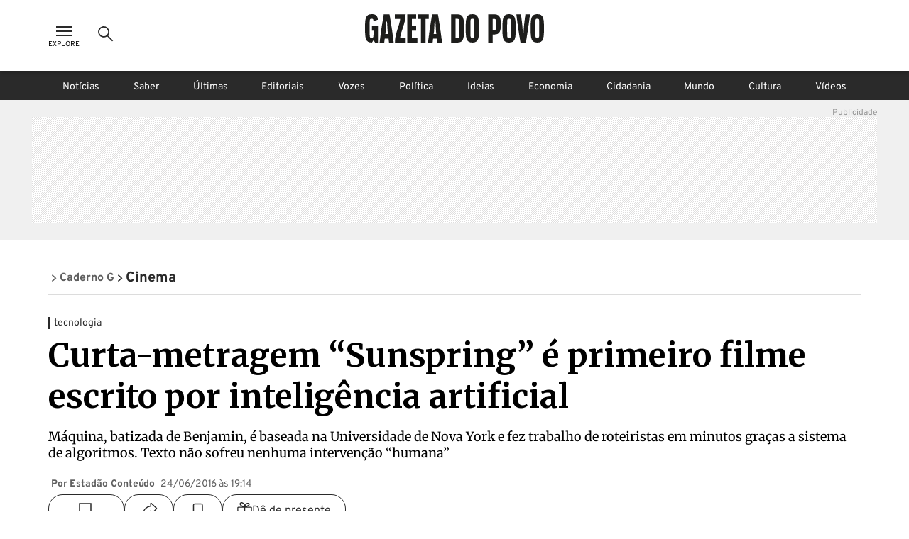

--- FILE ---
content_type: text/html; charset=utf-8
request_url: https://www.gazetadopovo.com.br/caderno-g/cinema/curta-metragem-sunspring-e-primeiro-filme-escrito-por-inteligencia-artificial-endjd1wdowl69zetzfdk545os/
body_size: 32423
content:
<!DOCTYPE html><html lang="pt-BR"><head><meta charSet="utf-8"/><link rel="dns-prefetch" href="//www.gazetadopovo.com.br"/><link rel="preconnect" href="https://media.gazetadopovo.com.br/"/><link rel="dns-prefetch" href="https://media.gazetadopovo.com.br/"/><meta name="viewport" content="width=device-width, initial-scale=1"/><link rel="preload" href="https://www.gazetadopovo.com.br/_next/static/media/1f3fe8c6df3d47c1-s.p.woff2" as="font" crossorigin="" type="font/woff2"/><link rel="preload" href="https://www.gazetadopovo.com.br/_next/static/media/82050c55ac1c8c11-s.p.woff2" as="font" crossorigin="" type="font/woff2"/><link rel="preload" href="https://www.gazetadopovo.com.br/_next/static/media/cf9548a654a0290e-s.p.woff2" as="font" crossorigin="" type="font/woff2"/><link rel="preload" href="https://media.gazetadopovo.com.br/2016/06/08ad1460a3cda2d42ce57e99186cf663-full.jpg" as="image" fetchPriority="high"/><link rel="stylesheet" href="https://www.gazetadopovo.com.br/_next/static/css/ecc1d96abc14a878.css" data-precedence="next"/><link rel="stylesheet" href="https://www.gazetadopovo.com.br/_next/static/css/2de79b871d4e8b47.css" data-precedence="next"/><link rel="stylesheet" href="https://www.gazetadopovo.com.br/_next/static/css/f57b5cd178be2fa8.css" data-precedence="next"/><link rel="stylesheet" href="https://www.gazetadopovo.com.br/_next/static/css/a3f75e2ee32d654c.css" data-precedence="next"/><link rel="stylesheet" href="https://www.gazetadopovo.com.br/_next/static/css/40b327caa8189183.css" data-precedence="next"/><link rel="stylesheet" href="https://www.gazetadopovo.com.br/_next/static/css/d39d2c2476c3354f.css" data-precedence="next"/><link rel="stylesheet" href="https://www.gazetadopovo.com.br/_next/static/css/e5c6ef4fa57765de.css" data-precedence="next"/><link rel="preload" as="script" fetchPriority="low" href="https://www.gazetadopovo.com.br/_next/static/chunks/webpack-69e9cbf03354a396.js"/><script src="https://www.gazetadopovo.com.br/_next/static/chunks/fd9d1056-e10bb69e4b219800.js" async=""></script><script src="https://www.gazetadopovo.com.br/_next/static/chunks/2472-0f5ccb5fa5ed14d7.js" async=""></script><script src="https://www.gazetadopovo.com.br/_next/static/chunks/main-app-3bc2df132fe3bb13.js" async=""></script><script src="https://www.gazetadopovo.com.br/_next/static/chunks/e37a0b60-b436cec589ebdecd.js" async=""></script><script src="https://www.gazetadopovo.com.br/_next/static/chunks/13b76428-ccac6b34b8b9518b.js" async=""></script><script src="https://www.gazetadopovo.com.br/_next/static/chunks/7891-2c607eefa678b12f.js" async=""></script><script src="https://www.gazetadopovo.com.br/_next/static/chunks/2545-4f6235400950d264.js" async=""></script><script src="https://www.gazetadopovo.com.br/_next/static/chunks/7494-679eaef56a7e5b1b.js" async=""></script><script src="https://www.gazetadopovo.com.br/_next/static/chunks/1472-8ffad95d789bd766.js" async=""></script><script src="https://www.gazetadopovo.com.br/_next/static/chunks/6194-e08a4afa4865007f.js" async=""></script><script src="https://www.gazetadopovo.com.br/_next/static/chunks/3236-ec53b0cca093f9c6.js" async=""></script><script src="https://www.gazetadopovo.com.br/_next/static/chunks/2709-8e7213e056edbecb.js" async=""></script><script src="https://www.gazetadopovo.com.br/_next/static/chunks/3556-52f4b7d99b81b8e3.js" async=""></script><script src="https://www.gazetadopovo.com.br/_next/static/chunks/app/layout-9c7e53ee23433b34.js" async=""></script><script src="https://www.gazetadopovo.com.br/_next/static/chunks/1570-2fb78dbaf47eabc3.js" async=""></script><script src="https://www.gazetadopovo.com.br/_next/static/chunks/7317-c53830711bd270b3.js" async=""></script><script src="https://www.gazetadopovo.com.br/_next/static/chunks/7987-6ebdba04ff572242.js" async=""></script><script src="https://www.gazetadopovo.com.br/_next/static/chunks/4967-c96d54b0ce5a55b9.js" async=""></script><script src="https://www.gazetadopovo.com.br/_next/static/chunks/app/content/%5B%5B...slug%5D%5D/page-23785d517150e72d.js" async=""></script><link rel="preload" href="https://www.google.com/recaptcha/api.js?render=explicit" as="script"/><link rel="preload" as="style" href="https://cdn.privacytools.com.br/public_api/banner/style/e6Ya311101.css?t=1"/><meta name="robots" content="max-image-preview:large"/><title>Curta-metragem “Sunspring” é primeiro filme escrito por inteligência artificial</title><meta name="description" content="M&amp;aacute;quina, batizada de Benjamin, &amp;eacute; baseada na Universidade de Nova York e fez trabalho de roteiristas em minutos gra&amp;ccedil;as a sistema de algoritmos. Texto n&amp;atilde;o sofreu nenhuma interven&amp;ccedil;&amp;atilde;o &amp;ldquo;humana&amp;rdquo;"/><meta name="keywords" content="Gazeta do Povo, Notícias, Brasil, Mundo, Política"/><meta name="publisher" content="Gazeta do Povo"/><meta name="amphtml" content="https://www.gazetadopovo.com.br/caderno-g/cinema/curta-metragem-sunspring-e-primeiro-filme-escrito-por-inteligencia-artificial-endjd1wdowl69zetzfdk545os/amp/"/><meta name="article:section" content="Cinema"/><meta name="section" content="Cinema"/><meta name="article:published_time" content="2016-06-24T22:14:11.000Z"/><meta name="stats:pushedAt" content="2016-06-25T22:10:41.000Z"/><meta name="type" content="post"/><meta name="cXenseParse:url" content="/caderno-g/cinema/curta-metragem-sunspring-e-primeiro-filme-escrito-por-inteligencia-artificial-endjd1wdowl69zetzfdk545os/"/><meta name="cXenseParse:pageclass" content="article"/><meta name="cXenseParse:articleid" content="924e3054-f7c3-11e7-a913-0295f4a846d3"/><meta name="cXenseParse:title" content="Curta-metragem “Sunspring” é primeiro filme escrito por inteligência artificial"/><meta name="cXenseParse:publishtime" content="2016-06-24T22:14:11.000Z"/><meta name="cXenseParse:recs:publishtime" content="2016-06-24T22:14:11.000Z"/><meta name="cXenseParse:image" content="https://media.gazetadopovo.com.br/2016/06/08ad1460a3cda2d42ce57e99186cf663-gpMega.jpg"/><meta name="cXenseParse:recs:image" content="https://media.gazetadopovo.com.br/2016/06/08ad1460a3cda2d42ce57e99186cf663-gpMega.jpg"/><meta name="cXenseParse:gdp-paywall" content="gdp-standart"/><meta name="cXenseParse:recs:gdp-paywall" content="gdp-standart"/><meta name="preload-image" content="https://media.gazetadopovo.com.br/2016/06/08ad1460a3cda2d42ce57e99186cf663-gpMega.jpg"/><link rel="canonical" href="https://www.gazetadopovo.com.br/caderno-g/cinema/curta-metragem-sunspring-e-primeiro-filme-escrito-por-inteligencia-artificial-endjd1wdowl69zetzfdk545os/"/><meta name="apple-itunes-app" content="app-id=1031930643"/><meta name="google-site-verification" content="BClrniu2iMSr-RsUMx-ijkDIYULrcMpYHz3Kvkin0fU"/><meta name="apple-mobile-web-app-capable" content="yes"/><meta name="apple-mobile-web-app-title" content="Gazeta do Povo"/><meta name="apple-mobile-web-app-status-bar-style" content="default"/><meta property="og:title" content="Curta-metragem “Sunspring” é primeiro filme escrito por inteligência artificial"/><meta property="og:description" content="M&amp;aacute;quina, batizada de Benjamin, &amp;eacute; baseada na Universidade de Nova York e fez trabalho de roteiristas em minutos gra&amp;ccedil;as a sistema de algoritmos. Texto n&amp;atilde;o sofreu nenhuma interven&amp;ccedil;&amp;atilde;o &amp;ldquo;humana&amp;rdquo;"/><meta property="og:url" content="https://www.gazetadopovo.com.br/caderno-g/cinema/curta-metragem-sunspring-e-primeiro-filme-escrito-por-inteligencia-artificial-endjd1wdowl69zetzfdk545os/"/><meta property="og:site_name" content="Gazeta do Povo"/><meta property="og:image" content="https://media.gazetadopovo.com.br/2016/06/08ad1460a3cda2d42ce57e99186cf663-gpMega.jpg"/><meta property="og:type" content="article"/><meta name="twitter:card" content="summary"/><meta name="twitter:site" content="@gazetadopovo"/><meta name="twitter:creator" content="@gazetadopovo"/><meta name="twitter:title" content="Curta-metragem “Sunspring” é primeiro filme escrito por inteligência artificial"/><meta name="twitter:description" content="M&amp;aacute;quina, batizada de Benjamin, &amp;eacute; baseada na Universidade de Nova York e fez trabalho de roteiristas em minutos gra&amp;ccedil;as a sistema de algoritmos. Texto n&amp;atilde;o sofreu nenhuma interven&amp;ccedil;&amp;atilde;o &amp;ldquo;humana&amp;rdquo;"/><meta name="twitter:image" content="https://media.gazetadopovo.com.br/2016/06/08ad1460a3cda2d42ce57e99186cf663-gpMega.jpg"/><meta property="al:ios:url" content="https://itunes.apple.com/br/app/gazeta-do-povo-mobile/id1031930643?mt=8"/><meta property="al:android:package" content="https://play.google.com/store/apps/details?id=br.com.gazetadopovo.appwvgp&amp;hl=pt_BR&amp;gl=US&amp;pli=1"/><meta property="al:android:url" content="https://play.google.com/store/apps/details?id=br.com.gazetadopovo.appwvgp&amp;hl=pt_BR&amp;gl=US&amp;pli=1"/><meta property="al:web:url" content="https://www.gazetadopovo.com.br"/><link rel="icon" href="https://www.gazetadopovo.com.br/_next/static/media/favicon.ff2641aa.ico"/><meta name="next-size-adjust"/><link rel="stylesheet" href="https://cdn.privacytools.com.br/public_api/banner/style/e6Ya311101.css?t=1" media="print"/><script src="https://www.gazetadopovo.com.br/_next/static/chunks/polyfills-c67a75d1b6f99dc8.js" noModule=""></script></head><body class="__variable_ff0c5c"><main><header id="header-gp" class="headerGp_header-gp__ebY1J"><div class="headerGp_header-gp-container__USsKE"><nav class="headerNavLeft_header-nav-left__NiTNh"><button id="header-nav-left-icon-menu" class="buttonMenu_header-nav-left-icon-menu__fse_d" title="Menu Explore" aria-label="Ícone de Menu" tabindex="0"><svg width="34" height="24" viewBox="0 0 34 24"><g transform="translate(4.998)"><rect width="24" height="24" fill="none"></rect><path d="M0,0H22V2H0ZM0,6H22V8H0Zm0,6H22v2H0Z" transform="translate(1 5)" fill="#2a2a2a" fill-rule="evenodd"></path></g></svg><span class="buttonMenu_header-nav-left-icon-menu-title__0OVAH">Explore</span></button><button id="btn-search-menu-desktop" class="buttonSearch_header-nav-left-icon-search__xEEWh" title="Busca Gazeta do Povo" aria-label="Ícone de Busca" tabindex="0"><img alt="Ícone de Busca" title="Busca Gazeta do Povo" loading="lazy" width="24" height="24" decoding="async" data-nimg="1" class=" " style="color:transparent" src="https://www.gazetadopovo.com.br/_next/static/media/icon-search.11bfaa20.svg"/></button></nav><nav class="headerNavCenter_header-nav-center__ZwCDk"><a class="buttonLogoGp_header-logo-gp__qApwE" title="Gazeta do Povo" aria-label="Logo Gazeta do Povo" tabindex="0" href="/"><svg xmlns="http://www.w3.org/2000/svg" width="252.334" height="40" viewBox="0 0 252.334 40"><path d="M108.209,36.26Q106.262,20.127,103.477,4.1L102.8.208H94.675L94,4.1Q91.211,20.119,89.264,36.26L88.815,40h6.547l.462-3.74c.068-.551.144-1.1.212-1.654h5.427c.068.551.144,1.1.212,1.654l.449,3.74h6.547ZM96.845,28.12c.051-.36.123-.814.2-1.272.373-2.222,1.094-16.341,1.094-16.341H99.33s.734,14.085,1.094,16.324c.081.475.153.929.2,1.272ZM89.888,6.695H85.465V40H78.893V6.695H74.458V.208H89.888Zm-23.786,0v10.2h6.038V23.35H66.114V33.526h7.632v6.462H59.534V.208h12.61V6.695ZM57.24,33.517V40H42.175c0-12.97,6.33-23.282,7.42-33.309h-7.42V.208H57.24c0,12.97-6.64,23.282-7.725,33.309ZM39.958,36.26Q38.011,20.127,35.226,4.1l-.678-3.9H26.424l-.678,3.9Q22.96,20.119,21.018,36.26L20.564,40H27.11l.449-3.74c.064-.551.14-1.1.208-1.654H33.2c.068.551.144,1.1.212,1.654L33.861,40h6.547ZM28.6,28.12c.047-.36.119-.814.2-1.272.373-2.256,1.094-16.358,1.094-16.358h1.187s.721,14.1,1.094,16.341c.081.475.153.929.2,1.272ZM18.279,16.892V40h-4.1l-2.192-3.392L9.79,40H9.4C.636,40,0,33.962,0,20.119,0,6.038.636,0,9.409,0c2.417,0,7.369.208,8.4,5.639.11.577.216,1.319.314,2.171l-6.25,2.006c-.021-.568-.042-.988-.072-1.2-.161-1.272-.466-2.234-2.523-2.234S6.911,7.365,6.733,8.62c-.246,1.891-.246,20.776,0,22.688.161,1.272.466,2.234,2.544,2.234s2.362-.984,2.523-2.234c.1-.742.157-4.07.178-7.971H9.837V16.892ZM151.367,0c-8.773,0-9.409,6.038-9.409,20.119,0,13.844.636,19.881,9.409,19.881s9.4-6.038,9.4-19.881C160.763,6.038,160.131,0,151.367,0Zm2.544,31.308c-.165,1.272-.471,2.234-2.544,2.234s-2.366-.984-2.544-2.234c-.246-1.9-.246-20.8,0-22.688.161-1.272.466-2.234,2.544-2.234s2.362.979,2.544,2.234c.216,1.891.216,20.793-.025,22.688ZM130.257.208h-8.874V40h8.874c8.773,0,9.4-6,9.4-19.78C139.661,6.212,139.029.208,130.257.208ZM132.8,31.35c-.161,1.247-.471,2.226-2.544,2.226h-2.675V6.559h2.675c2.056,0,2.366.975,2.544,2.222.225,1.883.225,20.687-.017,22.569ZM232.639.208l-.449,3.744q-1.959,16.142-4.732,32.169L226.784,40h-7.547l-.674-3.875q-2.79-16.023-4.732-32.177l-.449-3.74H219.9l.449,3.74c.17,1.4.517,4.028.81,6.229q.5,3.769.78,7.56l.725,9.786h.687l.721-9.786q.28-3.791.784-7.556c.293-2.2.64-4.829.806-6.233l.454-3.74ZM242.926,0c-8.773,0-9.4,6.038-9.4,20.119,0,13.844.632,19.881,9.4,19.881s9.409-6.038,9.409-19.881C252.334,6.038,251.7,0,242.926,0Zm2.544,31.308c-.161,1.272-.466,2.234-2.544,2.234s-2.366-.984-2.544-2.234c-.242-1.9-.242-20.8,0-22.688.161-1.272.471-2.234,2.544-2.234s2.366.979,2.544,2.234c.229,1.891.229,20.793-.017,22.688ZM203.1,0c-8.773,0-9.4,6.038-9.4,20.119,0,13.844.632,19.881,9.4,19.881s9.409-6.038,9.409-19.881C212.5,6.038,211.863,0,203.1,0Zm2.544,31.308c-.161,1.272-.466,2.234-2.544,2.234s-2.362-.984-2.544-2.234c-.242-1.9-.242-20.8,0-22.688.165-1.272.471-2.234,2.544-2.234s2.366.979,2.544,2.234C205.864,10.511,205.864,29.413,205.639,31.308ZM182.052.208h-8.378V40h6.195V28.743h2.184c8.773,0,9.4-6.033,9.4-14.183C191.456,6.038,190.825.208,182.052.208ZM184.6,20.649c-.157.729-.462,1.823-2.434,1.823h-2.294V6.691h2.294c1.972,0,2.264,1.111,2.421,1.84a105.042,105.042,0,0,1,0,12.118Z" transform="translate(0 0)" fill="#1d1d1b"></path></svg></a><span class="labelDate_header-label-date__Aourr"><span style="opacity:0">Carregando data...</span></span></nav><div class="headerGp_header_gp_container_right__uuU_J"></div></div></header><div id="searchBarId" class="search_search-bar__XzLtg"><span class="search_search-bar-title__6RSrA">Encontre matérias e conteúdos <!-- -->da Gazeta do Povo</span><form id="search-form" class="searchForm_search-bar-custom-form__t7rab" action="https://www.gazetadopovo.com.br/busca/" method="get"><input type="text" autoComplete="on" id="q" placeholder="Buscar por..." class="inputText_search-bar--input-text__PAUkC" minLength="3" maxLength="50" name="q" value=""/><button class="buttonSearchForm_search-bar-btn-search____JRd" title="Busca Gazeta do Povo" aria-label="Ícone de Busca" tabindex="0" type="submit" disabled=""><img alt="Ícone de Busca" title="Busca Gazeta do Povo" loading="lazy" width="24" height="24" decoding="async" data-nimg="1" class=" iconSearch_icon-color-desktop-disabled-true__tO8yD" style="color:transparent" src="https://www.gazetadopovo.com.br/_next/static/media/icon-search.11bfaa20.svg"/></button></form></div><div class="menuSaber_navBarContainer__3Fgky"><nav class="menuSaber_navBar__AhJ9_"><a href="/" title="Link para página de Notícias" class="menuSaber_navItem__Wv0as ">Notícias</a><a href="/saber/" title="Link para página de Saber" class="menuSaber_navItem__Wv0as ">Saber</a><a href="/ultimas-noticias/" title="Link para página de Últimas" class="menuSaber_navItem__Wv0as ">Últimas</a><a href="/opiniao/editoriais/" title="Link para página de Editoriais" class="menuSaber_navItem__Wv0as ">Editoriais</a><a href="/vozes/" title="Link para página de Vozes" class="menuSaber_navItem__Wv0as ">Vozes</a><a href="/republica/" title="Link para página de Política" class="menuSaber_navItem__Wv0as ">Política</a><a href="/ideias/" title="Link para página de Ideias" class="menuSaber_navItem__Wv0as ">Ideias</a><a href="/economia/" title="Link para página de Economia" class="menuSaber_navItem__Wv0as ">Economia</a><a href="/vida-e-cidadania/" title="Link para página de Cidadania" class="menuSaber_navItem__Wv0as ">Cidadania</a><a href="/mundo/" title="Link para página de Mundo" class="menuSaber_navItem__Wv0as ">Mundo</a><a href="/cultura/" title="Link para página de Cultura" class="menuSaber_navItem__Wv0as ">Cultura</a><a href="/videos/" title="Link para página de Vídeos" class="menuSaber_navItem__Wv0as ">Vídeos</a></nav></div><div class="adBanner_c-ads__vacy1 adBanner_ads-desktop__YVQsV adBanner_d-pos-1__Vr8kK adBanner_ads-header__VxQBw adBanner_d-pos-1__Vr8kK adBanner_open__ViOaF sticky" data-ads="ads-desktop"><div class="adBanner_ads-desktop__YVQsV" id="d-pos-1"></div></div><section class="postLayout_wrapper__MEDXi"><script id="structured-data-graph" type="application/ld+json">{"@context":"https://schema.org","@graph":[{"@type":"NewsArticle","@id":"https://www.gazetadopovo.com.br/caderno-g/cinema/curta-metragem-sunspring-e-primeiro-filme-escrito-por-inteligencia-artificial-endjd1wdowl69zetzfdk545os/#article","mainEntityOfPage":{"@type":"WebPage","@id":"https://www.gazetadopovo.com.br/caderno-g/cinema/curta-metragem-sunspring-e-primeiro-filme-escrito-por-inteligencia-artificial-endjd1wdowl69zetzfdk545os/#webpage","url":"https://www.gazetadopovo.com.br/caderno-g/cinema/curta-metragem-sunspring-e-primeiro-filme-escrito-por-inteligencia-artificial-endjd1wdowl69zetzfdk545os/","name":"Curta-metragem “Sunspring” é primeiro filme escrito por inteligência artificial","datePublished":"2016-06-24T22:14:11.000Z","dateModified":"2016-06-25T22:10:41.000Z","inLanguage":"pt-BR","isPartOf":{"@id":"https://www.gazetadopovo.com.br/#website"},"primaryImageOfPage":{"@type":"ImageObject","url":"https://media.gazetadopovo.com.br/2016/06/08ad1460a3cda2d42ce57e99186cf663-gpMega.jpg","width":1200,"height":675,"caption":"Filme surgiu durante desafio do  festival de ficção científica Sci-Fi London, que propôs criação de curta em apenas 48 horas.","creditText":"/Reprodução"}},"headline":"Curta-metragem “Sunspring” é primeiro filme escrito por inteligência artificial","description":"M&aacute;quina, batizada de Benjamin, &eacute; baseada na Universidade de Nova York e fez trabalho de roteiristas em minutos gra&ccedil;as a sistema de algoritmos. Texto n&atilde;o sofreu nenhuma interven&ccedil;&atilde;o &ldquo;humana&rdquo;","image":{"@type":"ImageObject","url":"https://media.gazetadopovo.com.br/2016/06/08ad1460a3cda2d42ce57e99186cf663-gpMega.jpg","width":1200,"height":675,"caption":"Filme surgiu durante desafio do  festival de ficção científica Sci-Fi London, que propôs criação de curta em apenas 48 horas.","creditText":"/Reprodução"},"datePublished":"2016-06-24T22:14:11.000Z","dateModified":"2016-06-25T22:10:41.000Z","author":[{"@id":"https://www.gazetadopovo.com.br/#organization"}],"publisher":{"@id":"https://www.gazetadopovo.com.br/#organization"},"articleSection":"Cinema","keywords":"","wordCount":676,"copyrightYear":2016,"copyrightHolder":{"@id":"https://www.gazetadopovo.com.br/#organization"},"articleBody":"Ao pegar a ficha técnica do curta-metragem “Sunspring”, algum desavisado pode achar que se trata de apenas mais um filme esquecível de ficção científica. O diretor Oscar Sharp dirigiu apenas dois curtas; o produtor Ross Goodwin é um total desconhecido no meio; e o roteiro é assinado apenas por um misterioso Benjamin. Tudo muda de figura, porém, quando se descobre que é o tal Benjamin é, na verdade, um computador. Baseado na Universidade de Nova York, a máquina escreveu todo o roteiro por meio de algoritmos e fez com que “Sunspring” se tornasse o primeiro filme elaborado completamente por inteligência artificial.\n\nVeja também\n * “O Caseiro”: um filme nacional de terror que mete medo [https://www.gazetadopovo.com.br/caderno-g/cinema/o-caseiro-um-filme-nacional-de-terror-que-mete-medo-606gbr96mgvv371dd3igcm7d8]\n * “Independence Day” tem tantos absurdos que chega a ser divertido [https://www.gazetadopovo.com.br/caderno-g/cinema/independence-day-tem-tantos-absurdos-que-chega-a-ser-divertido-ecie8o568fhggctkvgxp7wb0s]\n * “Procurando Dory”: Não é nenhum “Nemo”, mas dá para o gasto [https://www.gazetadopovo.com.br/caderno-g/cinema/procurando-dory-nao-e-nenhum-nemo-mas-da-para-o-gasto-axebqrsd8c26cnnttjgblydos]\n\n“Há alguns anos, fiz o roteiro de uma peça de teatro sem falas usando apenas uma planilha”, conta o diretor do curta-metragem, Oscar Sharp. “Vi que a técnica era promissora e pensei que poderia usar a ideia em algo maior, como um filme. Aí, algum tempo depois, conheci o (especialista em inteligência artificial) Ross Goodwin, que topou na hora me ajudar a fazer um curta escrito pelo programa de algoritmos que ele elaborou.”\n\nProdução\n\nA ideia de Sharp só se concretizou neste ano durante o Sci-Fi London, um festival de filmes de ficção científica. Em um dos desafios propostos, estava o de produzir um curta-metragem em apenas 48 horas. Goodwin e Sharp, então, resolveram contar com a ajuda de Benjamin - nome carinhoso dado ao programa de inteligência artificial LSTM - para facilitar a produção e testar o modelo.\n\n“Tudo foi muito simples”, afirma o pesquisador de inteligência artificial e desenvolvedor da tecnologia, Ross Goodwin, que diz ter alimentado a máquina com mais de 200 roteiros (leia mais abaixo). “Treinamos a rede de inteligência artificial da Universidade de Nova York durante toda a semana anterior e o texto de ‘Sunspring’ ficou pronto em apenas alguns poucos minutos.”\n\nSegundo os dois realizadores - que divergem no significado da história -, “Sunspring” fala sobre três pessoas que vivem em um futuro não muito distante e em uma espécie de triângulo amoroso. “É um filme de ficção científica alternativo”, resume a sinopse do curta.\n\nApós a elaboração do curioso roteiro por Benjamin - que não sofreu nenhuma alteração -, Sharp teve a chance de usar todas as 48 horas para gravar o filme, que contou com Thomas Middleditch (da série Sillicon Valley) no elenco. “Todos acharam divertido estarem gravando de acordo com o que um computador mandou”, afirma o diretor. “Benjamin deu até a entonação e o comportamento que os atores tinham que adotar.”\n\nO resultado, aparentemente, foi aprovado pelo festival, que considerou “Sunspring” um dos dez melhores produtos apresentados no desafio. Entretanto, especialista em cinema criticam a qualidade do curta-metragem por ter alguns diálogos soltos e situação sem conexão com o todo.\n\nRoteiro\n\nAcima do questionamento da qualidade de “Sunspring”, porém, está a discussão sobre o futuro dos roteiros de cinema. Afinal, roteiristas de todo o mundo ganharam um rival de peso, já que os programas de inteligência artificial poderiam se tornar populares e gratuitos. Qualquer um, então, teria a chance de ter um roteiro em mãos em poucos minutos e gastando quase nada.\n\nPara Sharp, o futuro da ferramenta é impossível de ser previsto. “Nós já estamos trabalhando para deixar o Benjamin disponível para qualquer pessoa”, afirma Sharp. “Estou ansioso para saber como as pessoas vão lidar com estas novas ferramentas, assim como foi com a computação gráfica.”\n\nJá para Goodwin, as consequências da chegada de algoritmos aos roteiros são mais claras e menos preocupantes. “Não acredito que filmes inteiros serão escritos por computadores”, afirma o especialista em inteligência artificial. “Eu acho que a inteligência da máquina vai oferecer ferramentas para ajudar as pessoas criativas com o seu trabalho. Ela poderá, por exemplo, sugerir o que escrever nas próximas linhas quando o roteiristas tiver um ‘branco’ e não conseguir continuar uma história.”\n\nConfira o curta-metragem (sem legendas).","isAccessibleForFree":false,"hasPart":{"@type":"WebPageElement","isAccessibleForFree":false}},{"@type":"WebSite","@id":"https://www.gazetadopovo.com.br/#website","url":"https://www.gazetadopovo.com.br","name":"Gazeta do Povo","inLanguage":"pt-BR","publisher":{"@id":"https://www.gazetadopovo.com.br/#organization"},"potentialAction":{"@type":"SearchAction","target":{"@type":"EntryPoint","urlTemplate":"https://www.gazetadopovo.com.br/busca/?q={search_term_string}"},"query-input":"required name=search_term_string"}},{"@type":"Organization","@id":"https://www.gazetadopovo.com.br/#organization","name":"Gazeta do Povo","url":"https://www.gazetadopovo.com.br","logo":{"@type":"ImageObject","url":"https://media.gazetadopovo.com.br/2025/02/11140703/og-image-192x192-1.png","width":600,"height":60},"sameAs":["https://www.facebook.com/gazetadopovo","https://twitter.com/gazetadopovo","https://www.instagram.com/gazetadopovo/","https://www.linkedin.com/company/gazeta-do-povo/","https://www.youtube.com/user/GazetadoPovo"]}]}</script><div class="postLayout_section-head-container__PY5R1"><div class="postLayout_section-head__XlsJe"><nav class="breadcrumb_breadcrumb-container__lXNUD breadcrumb_type-head__sLikL breadcrumb_breadcrumb-color-black__gceFf" aria-label="Breadcrumb"><ul class="breadcrumb_breadcrumb-list__diBaB"><li class="breadcrumb_breadcrumb-item__TUE1o"><a class="breadcrumb_breadcrumb-title__V1jmA breadcrumb_change-color__sbMh_" href="/caderno-g/"><span class="breadcrumb_breadcrumb-simbol__Ll7JH breadcrumb_change-color__sbMh_" aria-hidden="true"><svg width="40" height="40" viewBox="0 0 40 40"><rect width="40" height="40" fill="none"></rect><g transform="translate(12.34 7.859)"><path id="Caminho_6843" d="M8.89,28.93,6.17,25.99l10.3-9.56L6.17,6.87,8.89,3.93l13.46,12.5Z" transform="translate(-6.17 -3.93)" fill="#2a2a2a"></path></g></svg></span><span>Caderno G</span></a></li><li class="breadcrumb_breadcrumb-item__TUE1o"><a class="breadcrumb_breadcrumb-title__V1jmA" href="/caderno-g/cinema/"><span class="breadcrumb_breadcrumb-simbol__Ll7JH" aria-hidden="true"><svg width="40" height="40" viewBox="0 0 40 40"><rect width="40" height="40" fill="none"></rect><g transform="translate(12.34 7.859)"><path id="Caminho_6843" d="M8.89,28.93,6.17,25.99l10.3-9.56L6.17,6.87,8.89,3.93l13.46,12.5Z" transform="translate(-6.17 -3.93)" fill="#2a2a2a"></path></g></svg></span><span>Cinema</span></a></li></ul></nav></div></div><div class="adBanner_c-ads__vacy1 adBanner_ads-desktop__YVQsV adBanner_adsPatrocinio__hrCcv adBanner_open__ViOaF " data-ads="ads-desktop" style="position:fixed;top:0;left:0;right:0;bottom:0;width:100vw;height:100vh;min-width:100vw;min-height:100vh;margin:0;padding:0;overflow:hidden;will-change:transform, opacity;contain:layout size style"><div class="adBanner_ads-desktop__YVQsV" id="d-pos-mod-patrocinio"></div></div><div class="postLayout_section-content___jzhU"><div><span class="overline_overline__ffb4K overline_type-default__WECBy">tecnologia</span></div><div class="postLayout_post-title__hT_aC"><h1 class="gp-styles-module-title-uDr32q gp-styles-module-size-giant-uDr32q gp-styles-module-font-family1-uDr32q gp-styles-module-color-pure-uDr32q gp-styles-module-weight-bold-uDr32q">Curta-metragem “Sunspring” é primeiro filme escrito por inteligência artificial</h1></div><div class="postLayout_post-summary__v4CU6"><p class="gp-styles-module-size-small-afeYRa gp-styles-module-font-family1-afeYRa gp-styles-module-color-pure-afeYRa gp-styles-module-weight-regular-afeYRa postSummary_post-summary-text__265Hr">Máquina, batizada de Benjamin, é baseada na Universidade de Nova York e fez trabalho de roteiristas em minutos graças a sistema de algoritmos. Texto não sofreu nenhuma intervenção “humana”</p></div><div class="postLayout_post-credits__HRGpY"><ul class="postCredits_post-author-list__riK0D"><li class="postCredits_post-author-item__FmpJ2"><p class="gp-styles-module-size-xmini-afeYRa gp-styles-module-font-family2-afeYRa gp-styles-module-color-gray6-afeYRa gp-styles-module-weight-bold-afeYRa">Por Estadão Conteúdo</p></li><li class="postCredits_post-author-item__FmpJ2"><p class="gp-styles-module-size-xmini-afeYRa gp-styles-module-font-family2-afeYRa gp-styles-module-color-gray6-afeYRa gp-styles-module-weight-regular-afeYRa">24/06/2016 às 19:14</p></li></ul><ul class="postMidiasShare_post-midias-share-list__eivnB postMidiasShare_visual-type-row__5hlJf"><li class="postMidiasShare_post-midias-share-item__CJdyK postMidiasShare_has-comment-button__uS8ft"><!--$--><a title="Comentários" class="buttonCommentCounter_button-comments__kS2QB buttonCommentCounter_visual-type-button__aEee_" href="https://www.gazetadopovo.com.br/caderno-g/cinema/curta-metragem-sunspring-e-primeiro-filme-escrito-por-inteligencia-artificial-endjd1wdowl69zetzfdk545os/#comentarios?ref=comentarios-materia"><span class="buttonCommentCounter_comment-icon__FuFQJ"><svg xmlns="http://www.w3.org/2000/svg" width="24" height="24" viewBox="0 0 24 24"><rect width="24" height="24" fill="none"></rect><path d="M6.224,11.16H0V0H16V11.16H10.789V16Z" transform="translate(4 3.998)" fill="none" stroke="#2a2a2a" stroke-width="1.4"></path></svg></span><span class="buttonCommentCounter_button-comments-label__SGtTu buttonCommentCounter_change-color-black__hSG9j" data-guid="comment-924e3054-f7c3-11e7-a913-0295f4a846d3"></span></a><!--/$--></li><li class="postMidiasShare_post-midias-share-item__CJdyK"><!--$--><button title="Compartilhar matéria" class="buttonShareNews_button-share-news__kMbmH buttonShareNews_visual-type-button__U_PZH"><svg xmlns="http://www.w3.org/2000/svg" width="24" height="24" viewBox="0 0 24 24"><rect width="24" height="24" fill="none"></rect><path d="M24.325,13.748,16.977,6.875a.376.376,0,0,0-.292-.125c-.229.01-.521.172-.521.417v3.447a.223.223,0,0,1-.187.213C8.672,11.947,5.594,17.414,4.506,23.09c-.042.224.26.432.4.255,2.666-3.359,5.91-5.551,11.04-5.593a.258.258,0,0,1,.219.25v3.385a.447.447,0,0,0,.755.276l7.4-6.993a.575.575,0,0,0,.182-.437A.7.7,0,0,0,24.325,13.748Z" transform="translate(-2.002 -3.249)" fill="none" stroke="#2a2a2a" stroke-width="1.4"></path></svg></button><!--/$--></li><li class="postMidiasShare_post-midias-share-item__CJdyK"><!--$--><button title="Salvar conteúdo" class="buttonSaveRead_card-bar-icon-button__oUjkT buttonSaveRead_visual-type-button__yr86w"><svg xmlns="http://www.w3.org/2000/svg" width="24" height="24" viewBox="0 0 24 24"><rect width="24" height="24" fill="none"></rect><path d="M19.944,20.5l-6.222-4.444L7.5,20.5V6.278A1.778,1.778,0,0,1,9.278,4.5h8.889a1.778,1.778,0,0,1,1.778,1.778Z" transform="translate(-2)" fill="none" stroke="#2a2a2a" stroke-linecap="round" stroke-linejoin="round" stroke-width="1.4"></path></svg></button><!--/$--></li><li class="postMidiasShare_post-midias-share-item__CJdyK"><!--$--><button title="Compartilhar matéria presente" class="buttonShareGift_button-share-gift__y2Aso buttonShareGift_visual-type-button__N9ufA"><svg xmlns="http://www.w3.org/2000/svg" x="0px" y="0px" width="21" height="21" viewBox="0 0 21 21.3"><path fill="#2a2a2a" d="M20.4,7c-0.3-0.3-0.7-0.5-1.2-0.5c0,0,0,0,0,0h-5.3c1.4-0.6,3.1-1.6,3.7-2.8c0.3-0.6,0.1-1.4-0.5-2 c-0.6-0.6-1.7-1.1-3.1-0.6c-1.3,0.5-2.4,1.5-3,2.6c-0.7-1.3-2-2.8-3.5-3.4C6-0.3,4.7,0.2,4,0.9C3.3,1.6,3.1,2.6,3.4,3.3 C4,4.6,5.6,5.8,7.1,6.5H1.8c0,0,0,0,0,0C1.3,6.5,0.9,6.7,0.6,7C0.2,7.3,0,7.8,0,8.3v3.6c0,0.5,0.2,1,0.6,1.3 c0.3,0.3,0.7,0.5,1.2,0.5c0,0,0,0,0,0h0.7l0,6.7c0,0.3,0.1,0.6,0.3,0.8c0.2,0.2,0.4,0.3,0.7,0.3c0,0,0,0,0.1,0h13.8 c0.3,0,0.5-0.1,0.7-0.3c0.2-0.2,0.3-0.5,0.3-0.7l0-6.7h0.7c0,0,0,0,0,0c0.4,0,0.9-0.2,1.2-0.5c0.4-0.3,0.6-0.8,0.6-1.3V8.3 C21,7.8,20.8,7.3,20.4,7z M14.4,2.4L14.4,2.4c0.2-0.1,0.4-0.1,0.6-0.1c0.4,0,0.8,0.2,1,0.4c0.2,0.2,0.2,0.4,0.2,0.5 c-0.6,1.3-3.7,2.5-4.6,2.5C11.7,5,12.7,3,14.4,2.4z M4.7,2.8C4.6,2.5,4.8,2.2,5,1.9c0.1-0.1,0.5-0.5,1.2-0.5c0.2,0,0.5,0,0.7,0.2 l0,0C8.3,2.1,9.5,3.6,10,4.9c0.2,0.6,0.3,1,0.3,1.2C9.3,6.2,5.4,4.4,4.7,2.8z M3.5,19.9C3.5,19.9,3.5,19.9,3.5,19.9 C3.5,19.9,3.6,19.9,3.5,19.9L3.5,19.9z M9.8,19.9l-5.9,0l0-6.3h5.9V19.9z M9.8,12.2h-8c0,0,0,0,0,0c-0.1,0-0.2,0-0.2-0.1 C1.4,12,1.4,12,1.4,11.9V8.2c0-0.1,0-0.2,0.1-0.2c0.1-0.1,0.2-0.1,0.2-0.1c0,0,0,0,0,0h8V12.2z M11.2,19.9v-6.3h5.9l0,6.3L11.2,19.9 z M19.6,11.9c0,0.1,0,0.2-0.1,0.2c-0.1,0.1-0.2,0.1-0.2,0.1c0,0,0,0,0,0h-8V7.9h8c0,0,0,0,0,0c0.1,0,0.2,0,0.2,0.1 c0.1,0.1,0.1,0.2,0.1,0.2V11.9z"></path></svg><span class="buttonShareGift_button-share-gift-text__bAZxZ">Dê de presente</span></button><!--/$--></li></ul></div><div class="postLayout_post-wrapper__x7E3R"><div class="postLayout_post-content__gsXFz"><div class="postMainImage_post-main-image-info__AaDnR"><div class="postMainImage_post-main-image__hO_hw"><picture class="imageDefault_image-container__XGd8_"><img alt="Filme surgiu durante desafio do  festival de ficção científica Sci-Fi London, que propôs criação de curta em apenas 48 horas. | /Reprodução" fetchPriority="high" width="752" height="424" decoding="async" data-nimg="1" class="imageDefault_image-item__lU2Dk" style="color:transparent" src="https://media.gazetadopovo.com.br/2016/06/08ad1460a3cda2d42ce57e99186cf663-full.jpg"/></picture></div><span class="postMainImage_post-main-image-caption__8y_dS">Filme surgiu durante desafio do  festival de ficção científica Sci-Fi London, que propôs criação de curta em apenas 48 horas.<!-- --> (Foto:<!-- --> <!-- -->/Reprodução<!-- -->)</span></div><div class="postLayout_post-audio-and-reaction-container__s4f8b"><div class="reactionHeader_reaction-container-header__32e7s"><span class="reactionHeader_loader-reaction__MlO6e"></span></div></div><div id="tp-post-content" class="postBody_post-body-container__1KhtH"><p class="postParagraph_post-paragraph__juWZN postParagraph_post-paragraph-innerHtml__Q5vwc">Ao pegar a ficha técnica do curta-metragem “Sunspring”, algum desavisado pode achar que se trata de apenas mais um filme esquecível de ficção científica. O diretor Oscar Sharp dirigiu apenas dois curtas; o produtor Ross Goodwin é um total desconhecido no meio; e o roteiro é assinado apenas por um misterioso Benjamin. Tudo muda de figura, porém, quando se descobre que é o tal Benjamin é, na verdade, um computador. Baseado na Universidade de Nova York, a máquina escreveu todo o roteiro por meio de algoritmos e fez com que “Sunspring” se tornasse o primeiro filme elaborado completamente por inteligência artificial.</p><div class="c-touchpoint-post" id="touchpointPost"></div><div class="postParagraph_post-paragraph__juWZN postParagraph_post-paragraph-innerHtml__Q5vwc"><div> <span>Veja também</span><ul> <li><a href="https://www.gazetadopovo.com.br/caderno-g/cinema/o-caseiro-um-filme-nacional-de-terror-que-mete-medo-606gbr96mgvv371dd3igcm7d8"><span class="ico-lista"></span>“O Caseiro”: um filme nacional de terror que mete medo</a></li> <li><a href="https://www.gazetadopovo.com.br/caderno-g/cinema/independence-day-tem-tantos-absurdos-que-chega-a-ser-divertido-ecie8o568fhggctkvgxp7wb0s"><span class="ico-lista"></span>“Independence Day” tem tantos absurdos que chega a ser divertido</a></li> <li><a href="https://www.gazetadopovo.com.br/caderno-g/cinema/procurando-dory-nao-e-nenhum-nemo-mas-da-para-o-gasto-axebqrsd8c26cnnttjgblydos"><span class="ico-lista"></span>“Procurando Dory”: Não é nenhum “Nemo”, mas dá para o gasto</a></li> </ul> </div></div><p class="postParagraph_post-paragraph__juWZN postParagraph_post-paragraph-innerHtml__Q5vwc">“Há alguns anos, fiz o roteiro de uma peça de teatro sem falas usando apenas uma planilha”, conta o diretor do curta-metragem, Oscar Sharp. “Vi que a técnica era promissora e pensei que poderia usar a ideia em algo maior, como um filme. Aí, algum tempo depois, conheci o (especialista em inteligência artificial) Ross Goodwin, que topou na hora me ajudar a fazer um curta escrito pelo programa de algoritmos que ele elaborou.”</p><h2 class="postParagraph_post-paragraph__juWZN postParagraph_post-paragraph-innerHtml__Q5vwc postParagraph_type-tag-h2__TtFkT">Produção</h2><p class="postParagraph_post-paragraph__juWZN postParagraph_post-paragraph-innerHtml__Q5vwc">A ideia de Sharp só se concretizou neste ano durante o Sci-Fi London, um festival de filmes de ficção científica. Em um dos desafios propostos, estava o de produzir um curta-metragem em apenas 48 horas. Goodwin e Sharp, então, resolveram contar com a ajuda de Benjamin - nome carinhoso dado ao programa de inteligência artificial LSTM - para facilitar a produção e testar o modelo.</p><div class="adBanner_c-ads__vacy1 adBanner_ads-desktop__YVQsV adBanner_d-pos-post-1__MMoGJ adBanner_d-pos-post-1__MMoGJ adBanner_open__ViOaF " data-ads="ads-desktop"><div class="adBanner_ads-desktop__YVQsV" id="d-pos-post-1"></div></div><p class="postParagraph_post-paragraph__juWZN postParagraph_post-paragraph-innerHtml__Q5vwc">“Tudo foi muito simples”, afirma o pesquisador de inteligência artificial e desenvolvedor da tecnologia, Ross Goodwin, que diz ter alimentado a máquina com mais de 200 roteiros (leia mais abaixo). “Treinamos a rede de inteligência artificial da Universidade de Nova York durante toda a semana anterior e o texto de ‘Sunspring’ ficou pronto em apenas alguns poucos minutos.”</p><p class="postParagraph_post-paragraph__juWZN postParagraph_post-paragraph-innerHtml__Q5vwc">Segundo os dois realizadores - que divergem no significado da história -, “Sunspring” fala sobre três pessoas que vivem em um futuro não muito distante e em uma espécie de triângulo amoroso. “É um filme de ficção científica alternativo”, resume a sinopse do curta.</p><p class="postParagraph_post-paragraph__juWZN postParagraph_post-paragraph-innerHtml__Q5vwc">Após a elaboração do curioso roteiro por Benjamin - que não sofreu nenhuma alteração -, Sharp teve a chance de usar todas as 48 horas para gravar o filme, que contou com Thomas Middleditch (da série Sillicon Valley) no elenco. “Todos acharam divertido estarem gravando de acordo com o que um computador mandou”, afirma o diretor. “Benjamin deu até a entonação e o comportamento que os atores tinham que adotar.”</p><p class="postParagraph_post-paragraph__juWZN postParagraph_post-paragraph-innerHtml__Q5vwc">O resultado, aparentemente, foi aprovado pelo festival, que considerou “Sunspring” um dos dez melhores produtos apresentados no desafio. Entretanto, especialista em cinema criticam a qualidade do curta-metragem por ter alguns diálogos soltos e situação sem conexão com o todo.</p><div class="adBanner_c-ads__vacy1 adBanner_ads-desktop__YVQsV adBanner_d-pos-post-2__02kVb adBanner_d-pos-post-2__02kVb adBanner_open__ViOaF " data-ads="ads-desktop"><div class="adBanner_ads-desktop__YVQsV" id="d-pos-post-2"></div></div><h2 class="postParagraph_post-paragraph__juWZN postParagraph_post-paragraph-innerHtml__Q5vwc postParagraph_type-tag-h2__TtFkT">Roteiro</h2><p class="postParagraph_post-paragraph__juWZN postParagraph_post-paragraph-innerHtml__Q5vwc">Acima do questionamento da qualidade de “Sunspring”, porém, está a discussão sobre o futuro dos roteiros de cinema. Afinal, roteiristas de todo o mundo ganharam um rival de peso, já que os programas de inteligência artificial poderiam se tornar populares e gratuitos. Qualquer um, então, teria a chance de ter um roteiro em mãos em poucos minutos e gastando quase nada.</p><p class="postParagraph_post-paragraph__juWZN postParagraph_post-paragraph-innerHtml__Q5vwc">Para Sharp, o futuro da ferramenta é impossível de ser previsto. “Nós já estamos trabalhando para deixar o Benjamin disponível para qualquer pessoa”, afirma Sharp. “Estou ansioso para saber como as pessoas vão lidar com estas novas ferramentas, assim como foi com a computação gráfica.”</p><p class="postParagraph_post-paragraph__juWZN postParagraph_post-paragraph-innerHtml__Q5vwc">Já para Goodwin, as consequências da chegada de algoritmos aos roteiros são mais claras e menos preocupantes. “Não acredito que filmes inteiros serão escritos por computadores”, afirma o especialista em inteligência artificial. “Eu acho que a inteligência da máquina vai oferecer ferramentas para ajudar as pessoas criativas com o seu trabalho. Ela poderá, por exemplo, sugerir o que escrever nas próximas linhas quando o roteiristas tiver um ‘branco’ e não conseguir continuar uma história.”</p><p class="postParagraph_post-paragraph__juWZN postParagraph_post-paragraph-innerHtml__Q5vwc"><b>Confira o curta-metragem (sem legendas).</b></p><div class="adBanner_c-ads__vacy1 adBanner_ads-desktop__YVQsV adBanner_d-pos-post-3__EgpwU adBanner_d-pos-post-3__EgpwU adBanner_open__ViOaF " data-ads="ads-desktop"><div class="adBanner_ads-desktop__YVQsV" id="d-pos-post-3"></div></div><div class="postParagraph_post-paragraph__juWZN postParagraph_post-paragraph-innerHtml__Q5vwc"><iframe width="560" height="315" src="https://www.youtube.com/embed/LY7x2Ihqjmc" frameborder="0" allowfullscreen></iframe></div><div class="c-touchpoint-post-footer" id="touchpointPostFooter"></div></div><button class="gp-styles-module-button-FvA7Bq gp-styles-module-button-filled-FvA7Bq buttonCommentCounter_button-comments-footer__ofivy" title="Deixe sua opinião, comente"><span class="gp-styles-module-loadingIcon-FvA7Bq"><svg width="128" height="128" viewBox="0 0 128 128" xmlns="http://www.w3.org/2000/svg"><path d="M60.2636 112.085V92.8366C60.2636 91.8456 60.6573 90.8953 61.358 90.1945C62.0587 89.4938 63.0091 89.1002 64 89.1002C64.9909 89.1002 65.9413 89.4938 66.642 90.1945C67.3427 90.8953 67.7364 91.8456 67.7364 92.8366V112.085C67.7364 113.076 67.3427 114.027 66.642 114.727C65.9413 115.428 64.9909 115.822 64 115.822C63.0091 115.822 62.0587 115.428 61.358 114.727C60.6573 114.027 60.2636 113.076 60.2636 112.085ZM95.3417 100.657L81.7371 87.0278C81.3736 86.684 81.0829 86.2707 80.8821 85.8124C80.6814 85.3541 80.5747 84.8602 80.5685 84.3599C80.5622 83.8596 80.6565 83.3631 80.8458 82.9C81.035 82.4368 81.3154 82.0164 81.6702 81.6636C82.025 81.3109 82.447 81.0329 82.9113 80.8464C83.3755 80.6598 83.8725 80.5684 84.3728 80.5775C84.873 80.5866 85.3663 80.6961 85.8235 80.8995C86.2806 81.1029 86.6922 81.396 87.0339 81.7615L100.632 95.3661C101.288 96.0778 101.642 97.0153 101.622 97.9824C101.602 98.9496 101.209 99.8716 100.525 100.556C99.8412 101.24 98.9192 101.633 97.952 101.653C96.9848 101.673 96.0473 101.318 95.3356 100.663L95.3417 100.657ZM27.3676 100.657C26.6675 99.9532 26.2745 99.001 26.2745 98.0084C26.2745 97.0158 26.6675 96.0636 27.3676 95.36L40.96 81.7554C41.3017 81.3899 41.7133 81.0968 42.1704 80.8934C42.6276 80.69 43.1209 80.5805 43.6211 80.5714C44.1214 80.5623 44.6184 80.6537 45.0826 80.8403C45.5469 81.0268 45.9689 81.3048 46.3237 81.6575C46.6785 82.0103 46.9589 82.4307 47.1481 82.8939C47.3374 83.357 47.4317 83.8535 47.4254 84.3538C47.4192 84.8541 47.3125 85.348 47.1118 85.8063C46.911 86.2646 46.6203 86.6779 46.2568 87.0217L32.6583 100.657C31.9501 101.348 30.9996 101.735 30.0099 101.735C29.0202 101.735 28.0758 101.348 27.3676 100.657ZM92.8549 67.7425C91.8663 67.7425 90.9183 67.3498 90.2193 66.6508C89.5203 65.9518 89.1276 65.0038 89.1276 64.0152C89.1276 63.0267 89.5203 62.0787 90.2193 61.3797C90.9183 60.6807 91.8663 60.288 92.8549 60.288H112.091C113.08 60.288 114.028 60.6807 114.727 61.3797C115.426 62.0787 115.819 63.0267 115.819 64.0152C115.819 65.0038 115.426 65.9518 114.727 66.6508C114.028 67.3498 113.08 67.7425 112.091 67.7425H92.8549ZM15.9269 67.7425C14.9383 67.7425 13.9903 67.3498 13.2913 66.6508C12.5923 65.9518 12.1996 65.0038 12.1996 64.0152C12.1996 63.0267 12.5923 62.0787 13.2913 61.3797C13.9903 60.6807 14.9383 60.288 15.9269 60.288H35.1512C36.1398 60.288 37.0878 60.6807 37.7868 61.3797C38.4858 62.0787 38.8785 63.0267 38.8785 64.0152C38.8785 65.0038 38.4858 65.9518 37.7868 66.6508C37.0878 67.3498 36.1398 67.7425 35.1512 67.7425H15.9269ZM81.7554 46.2933C81.0549 45.5887 80.6617 44.6355 80.6617 43.6419C80.6617 42.6483 81.0549 41.6951 81.7554 40.9905L95.3539 27.3859C95.6961 27.0142 96.11 26.7154 96.5706 26.5077C97.0313 26.3 97.5291 26.1875 98.0343 26.1771C98.5395 26.1667 99.0416 26.2585 99.5104 26.447C99.9792 26.6356 100.405 26.9169 100.762 27.2742C101.12 27.6315 101.401 28.0574 101.59 28.5262C101.778 28.995 101.87 29.4971 101.859 30.0023C101.849 30.5074 101.737 31.0053 101.529 31.4659C101.321 31.9266 101.022 32.3404 100.651 32.6827L87.0339 46.2811C86.3217 46.9698 85.3731 47.3601 84.3825 47.3722C83.3922 47.3674 82.4429 46.9759 81.7371 46.2811L81.7554 46.2933ZM40.9783 46.2933L27.3615 32.6766C26.6591 31.9742 26.2645 31.0215 26.2645 30.0282C26.2645 29.0349 26.6591 28.0822 27.3615 27.3798C28.0639 26.6774 29.0166 26.2828 30.0099 26.2828C31.0032 26.2828 31.9559 26.6774 32.6583 27.3798L46.2568 40.9783C46.9573 41.6829 47.3505 42.6361 47.3505 43.6297C47.3505 44.6233 46.9573 45.5765 46.2568 46.2811C45.5524 46.9798 44.6005 47.3718 43.6084 47.3718C42.6163 47.3718 41.6644 46.9798 40.96 46.2811L40.9783 46.2933ZM60.2636 35.1695V15.933C60.2636 14.942 60.6573 13.9916 61.358 13.2909C62.0587 12.5902 63.0091 12.1966 64 12.1966C64.9909 12.1966 65.9413 12.5902 66.642 13.2909C67.3427 13.9916 67.7364 14.942 67.7364 15.933V35.1695C67.7364 36.1605 67.3427 37.1108 66.642 37.8115C65.9413 38.5123 64.9909 38.9059 64 38.9059C63.0091 38.9059 62.0587 38.5123 61.358 37.8115C60.6573 37.1108 60.2636 36.1605 60.2636 35.1695Z"></path></svg></span><span class="gp-styles-module-label-FvA7Bq"><span class="buttonCommentCounter_button-comments-footer-content__JaBDO"><svg xmlns="http://www.w3.org/2000/svg" width="24" height="24" viewBox="0 0 24 24"><rect width="24" height="24" fill="none"></rect><path d="M6.224,11.16H0V0H16V11.16H10.789V16Z" transform="translate(4 3.998)" fill="none" stroke="#fff" stroke-width="1.4"></path></svg><span class="buttonCommentCounter_button-comments-label__SGtTu buttonCommentCounter_change-color-white__pvsyG" data-guid="comment-924e3054-f7c3-11e7-a913-0295f4a846d3"></span><p class="gp-styles-module-size-small-afeYRa gp-styles-module-font-family2-afeYRa gp-styles-module-color-primary-afeYRa gp-styles-module-weight-bold-afeYRa buttonCommentCounter_text-give-opinion__wyM53">Deixe sua opinião</p></span></span></button><div class="reactionFooter_reaction-container-footer__dbf01"></div><div class="sendError_send-error-container__sFti9"><div class="gp-Collapse-module-collapse-X5uXIq gp-Collapse-module-isClose-X5uXIq"><div class="gp-Collapse-module-collapse__button-X5uXIq" aria-expanded="false" role="button" tabindex="0"><span class="sendError_send-error-title-content__VBgNk"><svg xmlns="http://www.w3.org/2000/svg" width="24" height="24" viewBox="0 0 24 24"><rect id="container" width="24" height="24" fill="none"></rect><path d="M19.031,20.068H2.605A2.621,2.621,0,0,1,.338,18.662a2.883,2.883,0,0,1,.006-2.719.014.014,0,0,0,0-.012L8.558,1.348a2.578,2.578,0,0,1,4.531,0L21.3,15.932c0,.006,0,.006,0,.012a2.9,2.9,0,0,1,.006,2.719,2.621,2.621,0,0,1-2.268,1.406ZM9.775,2.039,1.57,16.617A1.476,1.476,0,0,0,1.57,18a1.237,1.237,0,0,0,1.051.674H19.027A1.237,1.237,0,0,0,20.078,18a1.476,1.476,0,0,0,0-1.381L11.873,2.033a1.18,1.18,0,0,0-2.1.006ZM9.7,15.4a1.2,1.2,0,1,1,1.2,1.2A1.2,1.2,0,0,1,9.7,15.4Zm.424-2.8V7.473h1.4V12.6Z" transform="translate(1.303 1.598)" fill="#717171"></path></svg><p class="gp-styles-module-size-xmini-afeYRa gp-styles-module-font-family2-afeYRa gp-styles-module-color-gray6-afeYRa gp-styles-module-weight-regular-afeYRa sendError_send-error-title__DPk3f">Encontrou algo errado na matéria?</p></span><p class="gp-styles-module-size-xmini-afeYRa gp-styles-module-font-family2-afeYRa gp-styles-module-color-secondary-afeYRa gp-styles-module-weight-bold-afeYRa">Comunique erros</p><span class="gp-Collapse-module-collapse__icon-X5uXIq"><svg xmlns="http://www.w3.org/2000/svg" width="24" height="24"><path d="M12 17.414 3.293 8.707l1.414-1.414L12 14.586l7.293-7.293 1.414 1.414L12 17.414z" fill="#717171"></path></svg></span></div><div class="gp-Collapse-module-collapse__body-X5uXIq" style="max-height:0px;overflow:hidden;transition:max-height 0.3s ease" aria-hidden="true"><p class="gp-styles-module-size-mini-afeYRa gp-styles-module-font-family2-afeYRa gp-styles-module-color-secondary-afeYRa gp-styles-module-weight-bold-afeYRa sendError_send-error-collapse-title__52vQ_">Use este espaço apenas para a comunicação de erros</p><form class="sendError_send-error-form__ujSo3"><div class="sendError_send-error-inputs-text__gRI6P"><div class="gp-styles-module-box-Bqlaha gp-styles-module-fieldWrap-2WGYlW"><div class="gp-styles-module-box-Bqlaha gp-styles-module-field-2WGYlW gp-styles-module-field__text-2WGYlW"><input type="text" id="nome" placeholder=" " aria-invalid="false" name="nome"/><label for="nome">Seu nome</label></div></div><div class="gp-styles-module-box-Bqlaha gp-styles-module-fieldWrap-2WGYlW"><div class="gp-styles-module-box-Bqlaha gp-styles-module-field-2WGYlW gp-styles-module-field__text-2WGYlW"><input type="text" id="email" placeholder=" " autoComplete="on" aria-invalid="false" name="email"/><label for="email">Seu email</label></div></div></div><div class="sendError_send-error-inputs-text-area__JVMGd"><div><div class="gp-TextArea-module-contentTextArea-EJyj2a  "><label for="sendError">Sua Mensagem</label><textarea rows="6" id="sendError" name="comentario"></textarea></div><div class="gp-TextArea-module-contentInfo-EJyj2a  "><span>Máximo de 700 caracteres.</span><span>0<!-- -->/<!-- -->700</span></div></div></div><div class="gp-styles-module-box-Bqlaha gp-styles-module-fieldWrap-2WGYlW"><div class="gp-styles-module-box-Bqlaha gp-styles-module-field-2WGYlW gp-styles-module-field__checkbox-2WGYlW"><input type="checkbox" id="termos" placeholder=" " aria-invalid="false" name="termos"/><label for="termos"><p class="gp-styles-module-size-xmini-afeYRa gp-styles-module-font-family2-afeYRa gp-styles-module-color-gray6-afeYRa gp-styles-module-weight-regular-afeYRa sendError_send-error-input-checkbox__BmaVn">Li e concordo com os<!-- --> <a class="sendError_send-error-input-checkbox-link__gMWrY" href="https://www.gazetadopovo.com.br/termos-de-uso/" title="Link para Termos de uso" target="_blank">Termos de Uso</a> <!-- -->e<!-- --> <a class="sendError_send-error-input-checkbox-link__gMWrY" href="https://www.gazetadopovo.com.br/politica-de-privacidade/" title="Link para Política de Privacidade" target="_blank">Política de Privacidade</a> <!-- -->da Gazeta do Povo.</p></label></div></div><div class="gp-styles-module-box-Bqlaha gp-styles-module-fieldWrap-2WGYlW"><div class="gp-styles-module-box-Bqlaha gp-styles-module-field-2WGYlW gp-styles-module-field__checkbox-2WGYlW"><input type="checkbox" id="aceite" placeholder=" " aria-invalid="false" name="credito"/><label for="aceite"><p class="gp-styles-module-size-xmini-afeYRa gp-styles-module-font-family2-afeYRa gp-styles-module-color-gray6-afeYRa gp-styles-module-weight-regular-afeYRa sendError_send-error-input-checkbox__BmaVn">Aceito que meu nome seja creditado em possíveis erratas.</p></label></div></div><button class="gp-styles-module-button-FvA7Bq gp-styles-module-button-filled-FvA7Bq sendError_send-error-submit-button__EQVDV" title="Enviar" disabled="" type="submit"><span class="gp-styles-module-loadingIcon-FvA7Bq"><svg width="128" height="128" viewBox="0 0 128 128" xmlns="http://www.w3.org/2000/svg"><path d="M60.2636 112.085V92.8366C60.2636 91.8456 60.6573 90.8953 61.358 90.1945C62.0587 89.4938 63.0091 89.1002 64 89.1002C64.9909 89.1002 65.9413 89.4938 66.642 90.1945C67.3427 90.8953 67.7364 91.8456 67.7364 92.8366V112.085C67.7364 113.076 67.3427 114.027 66.642 114.727C65.9413 115.428 64.9909 115.822 64 115.822C63.0091 115.822 62.0587 115.428 61.358 114.727C60.6573 114.027 60.2636 113.076 60.2636 112.085ZM95.3417 100.657L81.7371 87.0278C81.3736 86.684 81.0829 86.2707 80.8821 85.8124C80.6814 85.3541 80.5747 84.8602 80.5685 84.3599C80.5622 83.8596 80.6565 83.3631 80.8458 82.9C81.035 82.4368 81.3154 82.0164 81.6702 81.6636C82.025 81.3109 82.447 81.0329 82.9113 80.8464C83.3755 80.6598 83.8725 80.5684 84.3728 80.5775C84.873 80.5866 85.3663 80.6961 85.8235 80.8995C86.2806 81.1029 86.6922 81.396 87.0339 81.7615L100.632 95.3661C101.288 96.0778 101.642 97.0153 101.622 97.9824C101.602 98.9496 101.209 99.8716 100.525 100.556C99.8412 101.24 98.9192 101.633 97.952 101.653C96.9848 101.673 96.0473 101.318 95.3356 100.663L95.3417 100.657ZM27.3676 100.657C26.6675 99.9532 26.2745 99.001 26.2745 98.0084C26.2745 97.0158 26.6675 96.0636 27.3676 95.36L40.96 81.7554C41.3017 81.3899 41.7133 81.0968 42.1704 80.8934C42.6276 80.69 43.1209 80.5805 43.6211 80.5714C44.1214 80.5623 44.6184 80.6537 45.0826 80.8403C45.5469 81.0268 45.9689 81.3048 46.3237 81.6575C46.6785 82.0103 46.9589 82.4307 47.1481 82.8939C47.3374 83.357 47.4317 83.8535 47.4254 84.3538C47.4192 84.8541 47.3125 85.348 47.1118 85.8063C46.911 86.2646 46.6203 86.6779 46.2568 87.0217L32.6583 100.657C31.9501 101.348 30.9996 101.735 30.0099 101.735C29.0202 101.735 28.0758 101.348 27.3676 100.657ZM92.8549 67.7425C91.8663 67.7425 90.9183 67.3498 90.2193 66.6508C89.5203 65.9518 89.1276 65.0038 89.1276 64.0152C89.1276 63.0267 89.5203 62.0787 90.2193 61.3797C90.9183 60.6807 91.8663 60.288 92.8549 60.288H112.091C113.08 60.288 114.028 60.6807 114.727 61.3797C115.426 62.0787 115.819 63.0267 115.819 64.0152C115.819 65.0038 115.426 65.9518 114.727 66.6508C114.028 67.3498 113.08 67.7425 112.091 67.7425H92.8549ZM15.9269 67.7425C14.9383 67.7425 13.9903 67.3498 13.2913 66.6508C12.5923 65.9518 12.1996 65.0038 12.1996 64.0152C12.1996 63.0267 12.5923 62.0787 13.2913 61.3797C13.9903 60.6807 14.9383 60.288 15.9269 60.288H35.1512C36.1398 60.288 37.0878 60.6807 37.7868 61.3797C38.4858 62.0787 38.8785 63.0267 38.8785 64.0152C38.8785 65.0038 38.4858 65.9518 37.7868 66.6508C37.0878 67.3498 36.1398 67.7425 35.1512 67.7425H15.9269ZM81.7554 46.2933C81.0549 45.5887 80.6617 44.6355 80.6617 43.6419C80.6617 42.6483 81.0549 41.6951 81.7554 40.9905L95.3539 27.3859C95.6961 27.0142 96.11 26.7154 96.5706 26.5077C97.0313 26.3 97.5291 26.1875 98.0343 26.1771C98.5395 26.1667 99.0416 26.2585 99.5104 26.447C99.9792 26.6356 100.405 26.9169 100.762 27.2742C101.12 27.6315 101.401 28.0574 101.59 28.5262C101.778 28.995 101.87 29.4971 101.859 30.0023C101.849 30.5074 101.737 31.0053 101.529 31.4659C101.321 31.9266 101.022 32.3404 100.651 32.6827L87.0339 46.2811C86.3217 46.9698 85.3731 47.3601 84.3825 47.3722C83.3922 47.3674 82.4429 46.9759 81.7371 46.2811L81.7554 46.2933ZM40.9783 46.2933L27.3615 32.6766C26.6591 31.9742 26.2645 31.0215 26.2645 30.0282C26.2645 29.0349 26.6591 28.0822 27.3615 27.3798C28.0639 26.6774 29.0166 26.2828 30.0099 26.2828C31.0032 26.2828 31.9559 26.6774 32.6583 27.3798L46.2568 40.9783C46.9573 41.6829 47.3505 42.6361 47.3505 43.6297C47.3505 44.6233 46.9573 45.5765 46.2568 46.2811C45.5524 46.9798 44.6005 47.3718 43.6084 47.3718C42.6163 47.3718 41.6644 46.9798 40.96 46.2811L40.9783 46.2933ZM60.2636 35.1695V15.933C60.2636 14.942 60.6573 13.9916 61.358 13.2909C62.0587 12.5902 63.0091 12.1966 64 12.1966C64.9909 12.1966 65.9413 12.5902 66.642 13.2909C67.3427 13.9916 67.7364 14.942 67.7364 15.933V35.1695C67.7364 36.1605 67.3427 37.1108 66.642 37.8115C65.9413 38.5123 64.9909 38.9059 64 38.9059C63.0091 38.9059 62.0587 38.5123 61.358 37.8115C60.6573 37.1108 60.2636 36.1605 60.2636 35.1695Z"></path></svg></span><span class="gp-styles-module-label-FvA7Bq">Enviar</span></button></form></div></div></div></div><div class="postAside_post-aside__Vw78H"><div class="postAside_post-aside-banner__eZsTK"><div class="adBanner_c-ads__vacy1 adBanner_ads-desktop__YVQsV adBanner_open__ViOaF " data-ads="ads-desktop"><div class="adBanner_ads-desktop__YVQsV" id="d-pos-2-c"></div></div></div></div></div></div><section class="headline_headline-container__Ciei_" data-mrf-recirculation="Post - Principais Manchetes"><div class="blockTitle_block-title-container__4wb0b blockTitle_visual-type-horizontal__grfbT"><h2 class="blockTitle_block-title__nrlg3">Principais Manchetes</h2></div><div class="headline_headline-section__tOWVt"><article class="cardDefault_card-container___OSdW cardDefault_visual-type-section__EFF64"><div class="cardDefault_card-content__q5Ykc cardDefault_has-image__NZ4EN cardDefault_visual-image-type-right__glBPB"><div class="cardDefault_card-image__fG4AK cardDefault_no-overline__1Vg_9"><picture class="imageDefault_image-container__XGd8_"><img class="imageDefault_image-item__lU2Dk" src="https://media.gazetadopovo.com.br/2026/01/16020547/ChatGPT-Image-16-de-jan.-de-2026-01_50_47-380x214.jpg" alt="" width="230" height="130"/></picture></div><div class="cardDefault_card-title__PdncB cardDefault_has-image__NZ4EN cardDefault_visual-image-type-right__glBPB cardDefault_no-overline__1Vg_9"><a href="/economia/banco-master-como-o-sistema-impulsionou-ascensao-vorcaro/" title="Como o sistema impulsionou a ascensão de Vorcaro – e agora tenta salvá-lo" class="cardDefault_title__ZpYJb"><h2 class="gp-styles-module-title-uDr32q gp-styles-module-size-small-uDr32q gp-styles-module-font-family1-uDr32q gp-styles-module-color-secondary-uDr32q gp-styles-module-weight-bold-uDr32q">Como o sistema impulsionou a ascensão de Vorcaro – e agora tenta salvá-lo</h2></a></div></div></article><article class="cardDefault_card-container___OSdW cardDefault_visual-type-section__EFF64"><div class="cardDefault_card-content__q5Ykc cardDefault_has-image__NZ4EN cardDefault_visual-image-type-right__glBPB"><div class="cardDefault_card-image__fG4AK cardDefault_no-overline__1Vg_9"><picture class="imageDefault_image-container__XGd8_"><img class="imageDefault_image-item__lU2Dk" src="https://media.gazetadopovo.com.br/2026/01/19203345/diante-380x214.jpg" alt="" width="230" height="130"/></picture></div><div class="cardDefault_card-title__PdncB cardDefault_has-image__NZ4EN cardDefault_visual-image-type-right__glBPB cardDefault_no-overline__1Vg_9"><a href="/ideias/como-igreja-lagoinha-tornou-tao-influente/" title="Como a Igreja da Lagoinha se tornou tão influente" class="cardDefault_title__ZpYJb"><h2 class="gp-styles-module-title-uDr32q gp-styles-module-size-small-uDr32q gp-styles-module-font-family1-uDr32q gp-styles-module-color-secondary-uDr32q gp-styles-module-weight-bold-uDr32q">Como a Igreja da Lagoinha se tornou tão influente</h2></a></div></div></article><article class="cardDefault_card-container___OSdW cardDefault_visual-type-section__EFF64"><div class="cardDefault_card-content__q5Ykc cardDefault_has-image__NZ4EN cardDefault_visual-image-type-right__glBPB"><div class="cardDefault_card-image__fG4AK cardDefault_no-overline__1Vg_9"><picture class="imageDefault_image-container__XGd8_"><img class="imageDefault_image-item__lU2Dk" src="https://media.gazetadopovo.com.br/2026/01/image-8-380x214-crop-20260120122220.jpg" alt="" width="230" height="130"/></picture></div><div class="cardDefault_card-title__PdncB cardDefault_has-image__NZ4EN cardDefault_visual-image-type-right__glBPB cardDefault_no-overline__1Vg_9"><a href="/mundo/trump-publica-imagem-mapa-canada-venezuela-groenlandia-sob-bandeira-eua/" title="Trump publica montagem de mapa com Canadá, Venezuela e Groenlândia sob bandeira dos EUA" class="cardDefault_title__ZpYJb"><h2 class="gp-styles-module-title-uDr32q gp-styles-module-size-small-uDr32q gp-styles-module-font-family1-uDr32q gp-styles-module-color-secondary-uDr32q gp-styles-module-weight-bold-uDr32q">Trump publica montagem de mapa com Canadá, Venezuela e Groenlândia sob bandeira dos EUA</h2></a></div></div></article><article class="cardDefault_card-container___OSdW cardDefault_visual-type-section__EFF64"><div class="cardDefault_card-content__q5Ykc cardDefault_has-image__NZ4EN cardDefault_visual-image-type-right__glBPB"><div class="cardDefault_card-image__fG4AK cardDefault_no-overline__1Vg_9"><picture class="imageDefault_image-container__XGd8_"><img class="imageDefault_image-item__lU2Dk" src="https://media.gazetadopovo.com.br/2026/01/13114702/Imagens-Materias_Investigacao-Gazeta-2-1-380x214.jpg" alt="" width="230" height="130"/></picture></div><div class="cardDefault_card-title__PdncB cardDefault_has-image__NZ4EN cardDefault_visual-image-type-right__glBPB cardDefault_no-overline__1Vg_9"><a href="/brasil/postos-combustivel-peca-engrenagens-crime-organizado/" title="Como postos de combustível viraram peça fundamental nas engrenagens do crime organizado" class="cardDefault_title__ZpYJb"><h2 class="gp-styles-module-title-uDr32q gp-styles-module-size-small-uDr32q gp-styles-module-font-family1-uDr32q gp-styles-module-color-secondary-uDr32q gp-styles-module-weight-bold-uDr32q">Como postos de combustível viraram peça fundamental nas engrenagens do crime organizado</h2></a></div></div></article></div></section><div class="adBanner_c-ads__vacy1 adBanner_ads-desktop__YVQsV adBanner_d-pos-3__5hDhD adBanner_d-pos-3__5hDhD adBanner_open__ViOaF " data-ads="ads-desktop"><div class="adBanner_ads-desktop__YVQsV" id="d-pos-3"></div></div><div class="newsOnSmartphone_news-on-smartphone-container__DI_f0"><div class="newsOnSmartphone_news-on-smartphone-info__Wkzuh"><p class="newsOnSmartphone_news-on-smartphone-info-title__PG_4l">Receba nossas notícias NO CELULAR</p><a class="buttonCustom_button-custom__mLn05 buttonCustom_type-midia-social__4CaPd" href="https://especiais.gazetadopovo.com.br/noticias-por-mensagem/?ref=newsletter-whatsapp" title="Whatsapp"><span class="buttonCustom_icon__iqCsC"><svg width="48" height="48" viewBox="0 0 48 48"><rect width="48" height="48" fill="rgba(255,255,255,0)"></rect><path d="M33,13A20,20,0,0,0,16.267,43.961l-2.576,8.726,9.062-2.511A20,20,0,1,0,33,13Z" transform="translate(-9 -9)" fill="#25d366"></path><path d="M146.514,152.02a.81.81,0,0,0-.459-.671c-1.765-.827-3.539-1.654-5.3-2.482a.491.491,0,0,0-.585.129l-2.4,2.757a.647.647,0,0,1-.747.184,16.951,16.951,0,0,1-4.611-2.9,17.488,17.488,0,0,1-3.882-4.917,4.266,4.266,0,0,0,1.648-2.2.032.032,0,0,1,.009-.018,3.8,3.8,0,0,0-.081-2.426,26.175,26.175,0,0,0-1.8-4.191c-.063-.064-.135-.129-.135-.129a1.572,1.572,0,0,0-.991-.4c-.126-.009-.261-.009-.405-.009a7.38,7.38,0,0,0-1.054.028,2.714,2.714,0,0,0-1.675,1.075,7.313,7.313,0,0,0-1.261,2.335c-.027.092-.054.175-.081.267a6.7,6.7,0,0,0,.144,3.989,21.916,21.916,0,0,0,1.927,4.154,22.868,22.868,0,0,0,4.35,5.239,20.807,20.807,0,0,0,5.376,3.915,18.369,18.369,0,0,0,5.845,1.737,6.327,6.327,0,0,0,2.855-.4,5.99,5.99,0,0,0,1.4-.772,4.63,4.63,0,0,0,1.882-3.051v-.028A5.611,5.611,0,0,0,146.514,152.02Z" transform="translate(-110.493 -121.937)" fill="#fff"></path></svg></span><span class="buttonCustom_button-text__KG_E9">Whatsapp</span></a><a class="buttonCustom_button-custom__mLn05 buttonCustom_type-midia-social__4CaPd" href="https://especiais.gazetadopovo.com.br/noticias-por-mensagem/?ref=newsletter-telegram" title="Telegram"><span class="buttonCustom_icon__iqCsC"><svg width="48" height="48" viewBox="0 0 48 48"><rect width="48" height="48" fill="none"></rect><path d="M20,40A20,20,0,1,0,0,20,20,20,0,0,0,20,40Z" transform="translate(4 4)" fill="#34aadf"></path><path d="M88.106,154.2s10-4.1,13.468-5.549c1.33-.578,5.838-2.428,5.838-2.428s2.081-.809,1.908,1.156c-.058.809-.52,3.642-.983,6.705-.694,4.335-1.445,9.075-1.445,9.075s-.116,1.33-1.1,1.561-2.6-.809-2.89-1.04c-.231-.173-4.335-2.775-5.838-4.046a1.1,1.1,0,0,1,.058-1.85c2.081-1.908,4.566-4.277,6.069-5.78.694-.694,1.387-2.312-1.5-.347-4.1,2.832-8.15,5.491-8.15,5.491a3.4,3.4,0,0,1-2.659.058c-1.734-.52-3.757-1.214-3.757-1.214S85.736,155.125,88.106,154.2Z" transform="translate(-75.782 -130.373)" fill="#fff"></path></svg></span><span class="buttonCustom_button-text__KG_E9">Telegram</span></a></div><p class="newsOnSmartphone_news-on-smartphone-info-subtitle__hRmcE">WHATSAPP: As regras de privacidade dos grupos são definidas pelo WhatsApp. Ao entrar, seu número pode ser visto por outros integrantes do grupo.</p></div><nav class="breadcrumb_breadcrumb-container__lXNUD breadcrumb_type-footer__Xli5a" aria-label="Breadcrumb"><ul class="breadcrumb_breadcrumb-list__diBaB"><li class="breadcrumb_breadcrumb-item-footer__PUbUV"><a href="/" class="breadcrumb_breadcrumb-link__B9e8U"><span>Gazeta do Povo</span></a><span class="breadcrumb_breadcrumb-simbol-footer__Ejnr_" aria-hidden="true">»</span></li><li class="breadcrumb_breadcrumb-item-footer__PUbUV"><a href="/caderno-g/" class="breadcrumb_breadcrumb-link__B9e8U"><span>Caderno G</span></a><span class="breadcrumb_breadcrumb-simbol-footer__Ejnr_" aria-hidden="true">»</span></li><li class="breadcrumb_breadcrumb-item-footer__PUbUV"><a href="/caderno-g/cinema/" class="breadcrumb_breadcrumb-link__B9e8U"><span>Cinema</span></a></li></ul></nav><ul class="postMidiasShare_post-midias-share-list__eivnB postMidiasShare_visual-type-column__HmwxX"><li class="postMidiasShare_post-midias-share-item__CJdyK"><a target="_blank" class="postMidiasShare_button-whatsapp__8QPC_" title="Compartilhe esta matéria no WhatsApp" href="https://api.whatsapp.com/send?text=Confira%20este%20link:%20https://www.gazetadopovo.com.br/caderno-g/cinema/curta-metragem-sunspring-e-primeiro-filme-escrito-por-inteligencia-artificial-endjd1wdowl69zetzfdk545os/%3Fcomp%3Dwhatsapp"><svg width="100%" height="100%" viewBox="0 0 27 27" fill="none" xmlns="http://www.w3.org/2000/svg"><path d="M1.883 19.821a13.268 13.268 0 0120.9-15.948A13.117 13.117 0 0126.668 13.222a13.3 13.3 0 01-19.627 11.611L0 26.667l1.883-6.846zm5.883 2.854A11.049 11.049 0 0024.43 13.222 11.013 11.013 0 0013.4 2.236a10.98 10.98 0 00-9.361 16.826l.268.416-1.118 4.047 4.176-1.09zm7.8-2.622a18.957 18.957 0 01-1.9-.766c-3.352-1.581-5.539-5.25-5.709-5.489a7.454 7.454 0 01-1.557-3.931 4.26 4.26 0 011.166-3.037 1.2 1.2 0 01.893-.456c.225 0 .443.007.639.013s.479-.083.752.627S11 9.7 11.084 9.884a.709.709 0 01.02.631 2.211 2.211 0 01-.33.612c-.17.211-.352.472-.5.633a.56.56 0 00-.146.745 10.911 10.911 0 001.855 2.517A9.071 9.071 0 0015.17 17.46c.34.183.529.155.725-.091s.836-1.062 1.063-1.427.443-.3.744-.183 1.953 1 2.285 1.188.555.273.641.422a3.349 3.349 0 01-.191 1.729 3.474 3.474 0 01-2.258 1.728 5.037 5.037 0 01-.816.07 3.954 3.954 0 01-3.19-1.92z" fill="#717171"></path></svg></a></li><li class="postMidiasShare_post-midias-share-item__CJdyK"><!--$--><button title="Copiar Link" class="buttonCopyUrl_button-url-copy__ckkPc"><svg xmlns="http://www.w3.org/2000/svg" width="32" height="32" viewBox="0 0 32 32"><rect width="32" height="32" fill="none"></rect><g transform="translate(2.008 1.992)"><path d="M15,15.621a5.736,5.736,0,0,0,8.65.62L27.092,12.8A5.736,5.736,0,1,0,18.98,4.688L17.008,6.65" transform="translate(-2.824)" fill="none" stroke="#717171" stroke-linecap="round" stroke-linejoin="round" stroke-width="2"></path><path d="M16.765,15.793a5.736,5.736,0,0,0-8.65-.62L4.673,18.615a5.736,5.736,0,1,0,8.112,8.112l1.961-1.962" transform="translate(0 -2.466)" fill="none" stroke="#717171" stroke-linecap="round" stroke-linejoin="round" stroke-width="2"></path></g></svg></button><!--/$--></li><li class="postMidiasShare_post-midias-share-item__CJdyK"><!--$--><button title="Compartilhar matéria presente" class="buttonShareGift_button-share-gift__y2Aso buttonShareGift_visual-type-default___BF2m"><svg xmlns="http://www.w3.org/2000/svg" x="0px" y="0px" width="21" height="21" viewBox="0 0 21 21.3"><path fill="#717171" d="M20.4,7c-0.3-0.3-0.7-0.5-1.2-0.5c0,0,0,0,0,0h-5.3c1.4-0.6,3.1-1.6,3.7-2.8c0.3-0.6,0.1-1.4-0.5-2 c-0.6-0.6-1.7-1.1-3.1-0.6c-1.3,0.5-2.4,1.5-3,2.6c-0.7-1.3-2-2.8-3.5-3.4C6-0.3,4.7,0.2,4,0.9C3.3,1.6,3.1,2.6,3.4,3.3 C4,4.6,5.6,5.8,7.1,6.5H1.8c0,0,0,0,0,0C1.3,6.5,0.9,6.7,0.6,7C0.2,7.3,0,7.8,0,8.3v3.6c0,0.5,0.2,1,0.6,1.3 c0.3,0.3,0.7,0.5,1.2,0.5c0,0,0,0,0,0h0.7l0,6.7c0,0.3,0.1,0.6,0.3,0.8c0.2,0.2,0.4,0.3,0.7,0.3c0,0,0,0,0.1,0h13.8 c0.3,0,0.5-0.1,0.7-0.3c0.2-0.2,0.3-0.5,0.3-0.7l0-6.7h0.7c0,0,0,0,0,0c0.4,0,0.9-0.2,1.2-0.5c0.4-0.3,0.6-0.8,0.6-1.3V8.3 C21,7.8,20.8,7.3,20.4,7z M14.4,2.4L14.4,2.4c0.2-0.1,0.4-0.1,0.6-0.1c0.4,0,0.8,0.2,1,0.4c0.2,0.2,0.2,0.4,0.2,0.5 c-0.6,1.3-3.7,2.5-4.6,2.5C11.7,5,12.7,3,14.4,2.4z M4.7,2.8C4.6,2.5,4.8,2.2,5,1.9c0.1-0.1,0.5-0.5,1.2-0.5c0.2,0,0.5,0,0.7,0.2 l0,0C8.3,2.1,9.5,3.6,10,4.9c0.2,0.6,0.3,1,0.3,1.2C9.3,6.2,5.4,4.4,4.7,2.8z M3.5,19.9C3.5,19.9,3.5,19.9,3.5,19.9 C3.5,19.9,3.6,19.9,3.5,19.9L3.5,19.9z M9.8,19.9l-5.9,0l0-6.3h5.9V19.9z M9.8,12.2h-8c0,0,0,0,0,0c-0.1,0-0.2,0-0.2-0.1 C1.4,12,1.4,12,1.4,11.9V8.2c0-0.1,0-0.2,0.1-0.2c0.1-0.1,0.2-0.1,0.2-0.1c0,0,0,0,0,0h8V12.2z M11.2,19.9v-6.3h5.9l0,6.3L11.2,19.9 z M19.6,11.9c0,0.1,0,0.2-0.1,0.2c-0.1,0.1-0.2,0.1-0.2,0.1c0,0,0,0,0,0h-8V7.9h8c0,0,0,0,0,0c0.1,0,0.2,0,0.2,0.1 c0.1,0.1,0.1,0.2,0.1,0.2V11.9z"></path></svg></button><!--/$--></li><li class="postMidiasShare_post-midias-share-item__CJdyK"><!--$--><button title="Compartilhar matéria" class="buttonShareNews_button-share-news__kMbmH buttonShareNews_visual-type-default__h2grU"><svg xmlns="http://www.w3.org/2000/svg" width="24" height="24" viewBox="0 0 24 24"><rect width="24" height="24" fill="none"></rect><path d="M24.325,13.748,16.977,6.875a.376.376,0,0,0-.292-.125c-.229.01-.521.172-.521.417v3.447a.223.223,0,0,1-.187.213C8.672,11.947,5.594,17.414,4.506,23.09c-.042.224.26.432.4.255,2.666-3.359,5.91-5.551,11.04-5.593a.258.258,0,0,1,.219.25v3.385a.447.447,0,0,0,.755.276l7.4-6.993a.575.575,0,0,0,.182-.437A.7.7,0,0,0,24.325,13.748Z" transform="translate(-2.002 -3.249)" fill="none" stroke="#717171" stroke-width="1.4"></path></svg></button><!--/$--></li><li class="postMidiasShare_post-midias-share-item__CJdyK"><!--$--><a title="Comentários" class="buttonCommentCounter_button-comments__kS2QB buttonCommentCounter_visual-type-default__kesTf" href="https://www.gazetadopovo.com.br/caderno-g/cinema/curta-metragem-sunspring-e-primeiro-filme-escrito-por-inteligencia-artificial-endjd1wdowl69zetzfdk545os/#comentarios?ref=comentarios-materia"><span class="buttonCommentCounter_comment-icon__FuFQJ"><svg xmlns="http://www.w3.org/2000/svg" width="24" height="24" viewBox="0 0 24 24"><rect width="24" height="24" fill="none"></rect><path d="M6.224,11.16H0V0H16V11.16H10.789V16Z" transform="translate(4 3.998)" fill="none" stroke="#717171" stroke-width="1.4"></path></svg></span></a><!--/$--></li><li class="postMidiasShare_post-midias-share-item__CJdyK"><!--$--><button title="Salvar conteúdo" class="buttonSaveRead_card-bar-icon-button__oUjkT buttonSaveRead_visual-type-default__f3Wpa"><svg xmlns="http://www.w3.org/2000/svg" width="24" height="24" viewBox="0 0 24 24"><rect width="24" height="24" fill="none"></rect><path d="M19.944,20.5l-6.222-4.444L7.5,20.5V6.278A1.778,1.778,0,0,1,9.278,4.5h8.889a1.778,1.778,0,0,1,1.778,1.778Z" transform="translate(-2)" fill="none" stroke="#717171" stroke-linecap="round" stroke-linejoin="round" stroke-width="1.4"></path></svg></button><!--/$--></li></ul></section><footer id="footerGp" class="footer_footer-container__7p0kX"><div class="footer_footer-head__Iflod"><a title="Acompanhe a Gazeta do Povo nas redes sociais" class="footer_footer-title__BD8Pr" href="https://www.gazetadopovo.com.br/redes-sociais/?ref=footer">Acompanhe a Gazeta do Povo nas redes sociais</a><ul class="socialMidiaList_social-midia-list__Udf_R"><li class="socialMidiaList_social-midia-item__azFMA"><a class="socialMidiaList_social-midia-link__9AC7X" title="Canal oficial de notícias da Gazeta do Povo no whatsapp" href="https://www.whatsapp.com/channel/0029Va59gOS4NVikz4MWzI0p" target="_blank"><svg width="100%" height="100%" viewBox="0 0 27 27" fill="none" xmlns="http://www.w3.org/2000/svg"><path d="M1.883 19.821a13.268 13.268 0 0120.9-15.948A13.117 13.117 0 0126.668 13.222a13.3 13.3 0 01-19.627 11.611L0 26.667l1.883-6.846zm5.883 2.854A11.049 11.049 0 0024.43 13.222 11.013 11.013 0 0013.4 2.236a10.98 10.98 0 00-9.361 16.826l.268.416-1.118 4.047 4.176-1.09zm7.8-2.622a18.957 18.957 0 01-1.9-.766c-3.352-1.581-5.539-5.25-5.709-5.489a7.454 7.454 0 01-1.557-3.931 4.26 4.26 0 011.166-3.037 1.2 1.2 0 01.893-.456c.225 0 .443.007.639.013s.479-.083.752.627S11 9.7 11.084 9.884a.709.709 0 01.02.631 2.211 2.211 0 01-.33.612c-.17.211-.352.472-.5.633a.56.56 0 00-.146.745 10.911 10.911 0 001.855 2.517A9.071 9.071 0 0015.17 17.46c.34.183.529.155.725-.091s.836-1.062 1.063-1.427.443-.3.744-.183 1.953 1 2.285 1.188.555.273.641.422a3.349 3.349 0 01-.191 1.729 3.474 3.474 0 01-2.258 1.728 5.037 5.037 0 01-.816.07 3.954 3.954 0 01-3.19-1.92z" fill="#fff"></path></svg></a></li><li class="socialMidiaList_social-midia-item__azFMA"><a class="socialMidiaList_social-midia-link__9AC7X" title="Facebook" href="https://pt-br.facebook.com/gazetadopovo" target="_blank"><svg width="100%" height="100%" viewBox="0 0 26 26" fill="none" xmlns="http://www.w3.org/2000/svg"><path d="M26 13.025C26 5.831 20.17 0 13 0S0 5.831 0 13.025c0 6.438 4.693 11.8 10.969 12.864v-9.1H7.669V13.025h3.3V10.156c0-3.264 1.941-5.067 4.91-5.067a19.957 19.957 0 012.91.254v3.2H17.15a1.881 1.881 0 00-2.119 2.034v2.443h3.605l-.576 3.764H15.031v9.1A13.019 13.019 0 0026 13.025z" fill="#fff"></path></svg></a></li><li class="socialMidiaList_social-midia-item__azFMA"><a class="socialMidiaList_social-midia-link__9AC7X" title="X" href="https://x.com/gazetadopovo" target="_blank"><svg xmlns="http://www.w3.org/2000/svg" width="32" height="32" viewBox="0 0 48 48"><rect width="48" height="48" fill="none"></rect><path d="M22.129,16.09,35.972,0H32.691L20.672,13.971,11.072,0H0L14.516,21.126,0,38H3.281L15.973,23.247,26.111,38H37.183Zm-4.494,5.225-1.471-2.1L4.462,2.47H9.5l9.445,13.509,1.471,2.1L32.693,35.644H27.655L17.637,21.315Z" transform="translate(5 4)" fill="#fff"></path></svg></a></li><li class="socialMidiaList_social-midia-item__azFMA"><a class="socialMidiaList_social-midia-link__9AC7X" title="Instagram" href="https://www.instagram.com/gazetadopovo/" target="_blank"><svg width="100%" height="100%" viewBox="0 0 31 31" fill="none" xmlns="http://www.w3.org/2000/svg" role="img" aria-hidden="true" focusable="false"><path d="M9.615 2.094a9.482 9.482 0 00-3.154.61A6.649 6.649 0 002.667 6.512a9.552 9.552 0 00-.6 3.157c-.058 1.384-.072 1.829-.067 5.358s.022 3.973.089 5.36a9.5 9.5 0 00.61 3.153 6.645 6.645 0 003.81 3.795 9.544 9.544 0 003.156.6c1.384.061 1.829.075 5.358.068s3.974-.022 5.36-.088a9.512 9.512 0 003.152-.61 6.644 6.644 0 003.794-3.81 9.509 9.509 0 00.6-3.155c.061-1.388.075-1.831.068-5.36s-.023-3.972-.088-5.359a9.495 9.495 0 00-.61-3.154 6.382 6.382 0 00-1.5-2.3A6.344 6.344 0 0023.49 2.67a9.513 9.513 0 00-3.156-.6c-1.384-.061-1.829-.074-5.358-.067s-3.973.022-5.359.089zm.152 23.5a7.214 7.214 0 01-2.414-.442 4.048 4.048 0 01-1.5-.97 4 4 0 01-.975-1.493 7.2 7.2 0 01-.452-2.414c-.064-1.37-.078-1.781-.086-5.252s.006-3.882.066-5.252a7.2 7.2 0 01.442-2.414 4.026 4.026 0 01.97-1.5 4.013 4.013 0 011.493-.975 7.2 7.2 0 012.413-.452c1.371-.065 1.782-.078 5.252-.086s3.882.005 5.254.066a7.19 7.19 0 012.414.442 4.3 4.3 0 012.472 2.463 7.162 7.162 0 01.452 2.412c.065 1.371.08 1.782.086 5.252s-.006 3.882-.066 5.252a7.223 7.223 0 01-.442 2.415 4.306 4.306 0 01-2.463 2.472 7.2 7.2 0 01-2.412.452c-1.371.064-1.782.078-5.253.086s-3.881-.006-5.252-.066zm10.6-17.54a1.56 1.56 0 101.557-1.563 1.56 1.56 0 00-1.557 1.563zM8.324 15.016a6.675 6.675 0 106.662-6.688A6.675 6.675 0 008.324 15.016zm2.342 0a4.333 4.333 0 114.342 4.325A4.333 4.333 0 0110.666 15.016z" fill="#fff"></path></svg></a></li><li class="socialMidiaList_social-midia-item__azFMA"><a class="socialMidiaList_social-midia-link__9AC7X" title="Linkedin" href="https://www.linkedin.com/company/gazeta-do-povo" target="_blank"><svg width="100%" height="100%" viewBox="0 0 26 26" fill="none" xmlns="http://www.w3.org/2000/svg"><path d="M24.082 0H1.92C.86 0 0 .86 0 1.92v22.16C0 25.14.86 26 1.92 26h22.162c1.06 0 1.918-.86 1.918-1.92V1.92C26 .86 25.142 0 24.082 0zM7.749 22.149H3.841V9.731H7.749v12.418zM5.8 8.011A2.212 2.212 0 013.542 5.768a2.214 2.214 0 012.258-2.245 2.215 2.215 0 012.25 2.245A2.213 2.213 0 015.8 8.011zm16.361 14.148h-3.909V15.378c0-2-.851-2.619-1.949-2.619a2.377 2.377 0 00-2.3 2.668v6.733H10.1V9.741h3.76v1.72h.049a4.265 4.265 0 013.715-2.068c2.181 0 4.538 1.293 4.538 5.086v7.68z" fill="#fff"></path></svg></a></li><li class="socialMidiaList_social-midia-item__azFMA"><a class="socialMidiaList_social-midia-link__9AC7X" title="Youtube" href="https://www.youtube.com/gazetadopovo" target="_blank"><svg width="100%" height="100%" viewBox="0 0 29.333 20.667" fill="none" xmlns="http://www.w3.org/2000/svg"><path d="M28.72 2.894A3.686 3.686 0 0026.127.284C23.84 0 14.667 0 14.667 0S5.494 0 3.206.284A3.686 3.686 0 00.613 2.894 38.661 38.661 0 000 10a38.661 38.661 0 00.613 7.106 3.686 3.686 0 002.593 2.61c2.287.617 11.46.617 11.46.617s9.173 0 11.46-.617a3.686 3.686 0 002.593-2.61A38.661 38.661 0 0029.333 10a38.661 38.661 0 00-.613-7.106zM11.667 14.362V5.638l7.667 4.362-7.667 4.362z" fill="#fff"></path></svg></a></li><li class="socialMidiaList_social-midia-item__azFMA"><a class="socialMidiaList_social-midia-link__9AC7X" title="TikTok" href=" https://www.tiktok.com/@gazetadopovo" target="_blank"><svg xmlns="http://www.w3.org/2000/svg" width="32" height="32" viewBox="0 0 32 32"><defs><clipPath id="clip-path"><rect width="23.733" height="27.215" fill="#fff"></rect></clipPath></defs><g transform="translate(4.267 2.4)"><g clip-path="url(#clip-path)"><path d="M20.188,5.455a6.522,6.522,0,0,1-2.854-4.268A6.516,6.516,0,0,1,17.224,0H12.545l-.008,18.751A3.931,3.931,0,1,1,8.612,14.67a3.87,3.87,0,0,1,1.161.182V10.075A8.609,8.609,0,1,0,17.224,18.6V9.095a11.128,11.128,0,0,0,6.509,2.093V6.509a6.469,6.469,0,0,1-3.545-1.054" transform="translate(0)" fill="#fff"></path></g></g><rect width="32" height="32" fill="none"></rect></svg></a></li><li class="socialMidiaList_social-midia-item__azFMA"><a class="socialMidiaList_social-midia-link__9AC7X" title="Threads" href="https://www.threads.com/@gazetadopovo" target="_blank"><svg width="100%" height="100%" viewBox="0 0 16 16" fill="none" xmlns="http://www.w3.org/2000/svg"><path d="M6.321 6.016c-.27-.18-1.166-.802-1.166-.802.756-1.081 1.753-1.502 3.132-1.502.975 0 1.803.327 2.394.948s.928 1.509 1.005 2.644q.492.207.905.484c1.109.745 1.719 1.86 1.719 3.137 0 2.716-2.226 5.075-6.256 5.075C4.594 16 1 13.987 1 7.994 1 2.034 4.482 0 8.044 0 9.69 0 13.55.243 15 5.036l-1.36.353C12.516 1.974 10.163 1.43 8.006 1.43c-3.565 0-5.582 2.171-5.582 6.79 0 4.143 2.254 6.343 5.63 6.343 2.777 0 4.847-1.443 4.847-3.556 0-1.438-1.208-2.127-1.27-2.127-.236 1.234-.868 3.31-3.644 3.31-1.618 0-3.013-1.118-3.013-2.582 0-2.09 1.984-2.847 3.55-2.847.586 0 1.294.04 1.663.114 0-.637-.54-1.728-1.9-1.728-1.25 0-1.566.405-1.967.868ZM8.716 8.19c-2.04 0-2.304.87-2.304 1.416 0 .878 1.043 1.168 1.6 1.168 1.02 0 2.067-.282 2.232-2.423a6.2 6.2 0 0 0-1.528-.161" fill="#fff"></path></svg></a></li><li class="socialMidiaList_social-midia-item__azFMA"><a class="socialMidiaList_social-midia-link__9AC7X" title="Telegram" href="https://t.me/gazeta_do_povo" target="_blank"><svg width="100%" height="100%" viewBox="0 0 1000 1000" xmlns="http://www.w3.org/2000/svg"><path d="M500 0C223.9 0 0 223.9 0 500s223.9 500 500 500 500-223.9 500-500S776.1 0 500 0ZM731.8 340c-7.5 79.1-40.1 270.9-56.6 359.5-7 37.5-20.8 50-34.2 51.3-29 2.7-51.1-19.2-79.2-37.6-44-28.8-68.9-46.8-111.6-75-49.4-32.5-17.4-50.4 10.8-79.6 7.4-7.6 135.3-124 137.8-134.6.3-1.3.6-6.2-2.3-8.8-2.9-2.6-7.2-1.7-10.4-1-4.4 1-74.7 47.5-210.9 139.4-20 13.7-38 20.4-54.2 20-17.9-.4-52.2-10.1-77.7-18.4-31.3-10.2-56.2-15.6-54-32.8 1.1-9 13.5-18.2 37.2-27.6 145.8-63.5 243-105.4 291.6-125.6 138.9-57.8 167.7-67.8 186.5-68.1 4.1 0 13.4 1 19.4 5.8 5.1 4.1 6.5 9.6 7.1 13.5.7 3.9 1.5 12.8.8 19.7Z" fill="#fff"></path></svg></a></li><li class="socialMidiaList_social-midia-item__azFMA"><a class="socialMidiaList_social-midia-link__9AC7X" title="Gettr" href="https://gettr.com/user/gazetadopovo" target="_blank"><svg width="100%" height="100%" viewBox="0 0 32 31.92" xmlns="http://www.w3.org/2000/svg"><path d="M14.41 31.92c-.25-1.23-.56-5.03-1.08-5.47-.33-.28-.8-.54-.8-.54l-.04-.79h7l-.17 1.1c-.21.05-.42.02-.61.15-.55.38-.95 4.32-1.15 5.56 8.1-.79 14.42-7.62 14.42-15.92C32 7.16 24.84 0 16 0S0 7.16 0 16c0 8.3 6.32 15.12 14.41 15.92M11.66 10.76c.17-1.98 2.51-4.04 3.47-5.77.43-.77.58-1.51.94-2.28.75.98.97 2.3.91 3.5l.35-.42.42-1.12c.66.89.91 2.12.91 3.22l.7-1.12c.43 1.09 1.15 2.08 1.26 3.29.33 3.51-3.01 4.94-4.69 7.49-1.61-1.8-4.5-4.14-4.27-6.79ZM25.08 19.92c-2.07.57-4.51 1.36-5.18 3.64h-7.8c-.76-2.16-2.97-3.12-5.07-3.55l-.14-.91h18.21l-.02.82Z" fill="#fff"></path></svg></a></li><li class="socialMidiaList_social-midia-item__azFMA"><a class="socialMidiaList_social-midia-link__9AC7X" title="Bluesky" href="https://bsky.app/profile/gazetadopovo.com.br" target="_blank"><svg width="100%" height="100%" viewBox="0 0 16 16" fill="none" xmlns="http://www.w3.org/2000/svg"><path d="M3.468 1.948C5.303 3.325 7.276 6.118 8 7.616c.725-1.498 2.698-4.29 4.532-5.668C13.855.955 16 .186 16 2.632c0 .489-.28 4.105-.444 4.692-.572 2.04-2.653 2.561-4.504 2.246 3.236.551 4.06 2.375 2.281 4.2-3.376 3.464-4.852-.87-5.23-1.98-.07-.204-.103-.3-.103-.218 0-.081-.033.014-.102.218-.379 1.11-1.855 5.444-5.231 1.98-1.778-1.825-.955-3.65 2.28-4.2-1.85.315-3.932-.205-4.503-2.246C.28 6.737 0 3.12 0 2.632 0 .186 2.145.955 3.468 1.948" fill="#fff"></path></svg></a></li></ul></div><div class="footer_footer-items-container__Paazg"><div class="footer_footer-list-container__H35f3"><span class="footer_footer-list-title___YsFs">Gazeta do Povo</span><ul class="footer_footer-list__kutC_"><li class="footer_footer-list-item__TAqoo "><a title="Sobre a Gazeta" href="https://www.gazetadopovo.com.br/sobre/?ref=footer">Sobre a Gazeta</a></li><li class="footer_footer-list-item__TAqoo "><a title="Conheça a Gazeta" href="https://assinaturas.gazetadopovo.com.br/por-que-assinar/?ref=footer">Conheça a Gazeta</a></li><li class="footer_footer-list-item__TAqoo "><a title="Expediente" href="https://www.gazetadopovo.com.br/expediente/?ref=footer">Expediente</a></li><li class="footer_footer-list-item__TAqoo "><a title="Mapa do Site" href="https://www.gazetadopovo.com.br/mapa/?ref=footer">Mapa do Site</a></li><li class="footer_footer-list-item__TAqoo "><a title="Política de Privacidade" href="https://www.gazetadopovo.com.br/politica-de-privacidade/?ref=footer">Política de Privacidade</a></li><li class="footer_footer-list-item__TAqoo "><a title="Termos de Uso" href="https://www.gazetadopovo.com.br/termos-de-uso/?ref=footer">Termos de Uso</a></li><li class="footer_footer-list-item__TAqoo "><a title="About Gazeta do Povo" href="https://especiais.gazetadopovo.com.br/about-gazeta-do-povo/?ref=footer">About Gazeta do Povo</a></li></ul></div><div class="footer_footer-list-container__H35f3"><span class="footer_footer-list-title___YsFs">Notícias</span><ul class="footer_footer-list__kutC_"><li class="footer_footer-list-item__TAqoo "><a title="República" href="https://www.gazetadopovo.com.br/republica/?ref=footer">República</a></li><li class="footer_footer-list-item__TAqoo "><a title="Paraná" href="https://www.gazetadopovo.com.br/parana/?ref=footer">Paraná</a></li><li class="footer_footer-list-item__TAqoo "><a title="Mundo" href="https://www.gazetadopovo.com.br/mundo/?ref=footer">Mundo</a></li><li class="footer_footer-list-item__TAqoo "><a title="Economia" href="https://www.gazetadopovo.com.br/economia/?ref=footer">Economia</a></li><li class="footer_footer-list-item__TAqoo "><a title="UmDois Esportes" href="https://www.umdoisesportes.com.br/?ref=footer">UmDois Esportes</a></li><li class="footer_footer-list-item__TAqoo "><a title="Vida e Cidadania" href="https://www.gazetadopovo.com.br/vida-e-cidadania/?ref=footer">Vida e Cidadania</a></li><li class="footer_footer-list-item__TAqoo "><a title="Educação" href="https://www.gazetadopovo.com.br/educacao/?ref=footer">Educação</a></li><li class="footer_footer-list-item__TAqoo "><a title="Ideias" href="https://www.gazetadopovo.com.br/ideias/?ref=footer">Ideias</a></li></ul></div><div class="footer_footer-list-container__H35f3"><span class="footer_footer-list-title___YsFs">Opinião</span><ul class="footer_footer-list__kutC_"><li class="footer_footer-list-item__TAqoo "><a title="Vozes" href="https://www.gazetadopovo.com.br/vozes/?ref=footer">Vozes</a></li><li class="footer_footer-list-item__TAqoo "><a title="Opinião" href="https://www.gazetadopovo.com.br/opiniao/?ref=footer">Opinião</a></li><li class="footer_footer-list-item__TAqoo "><a title="Convicções" href="https://www.gazetadopovo.com.br/opiniao/nossas-conviccoes/?ref=footer">Convicções</a></li><li class="footer_footer-list-item__TAqoo "><a title="Ideias" href="https://www.gazetadopovo.com.br/ideias/?ref=footer">Ideias</a></li></ul></div><div class="footer_footer-list-container__H35f3"><span class="footer_footer-list-title___YsFs">Mais</span><ul class="footer_footer-list__kutC_"><li class="footer_footer-list-item__TAqoo "><a title="Bom Gourmet" href="https://www.gazetadopovo.com.br/bomgourmet/?ref=footer">Bom Gourmet</a></li><li class="footer_footer-list-item__TAqoo "><a title="Haus" href="https://www.gazetadopovo.com.br/haus/?ref=footer">Haus</a></li><li class="footer_footer-list-item__TAqoo "><a title="Gazz Conecta" href="https://www.gazetadopovo.com.br/gazz-conecta/?ref=footer">Gazz Conecta</a></li><li class="footer_footer-list-item__TAqoo "><a title="Sempre Família" href="https://www.semprefamilia.com.br/?ref=footer">Sempre Família</a></li><li class="footer_footer-list-item__TAqoo "><a title="Clube Gazeta do Povo" href="https://clube.gazetadopovo.com.br/?ref=footer">Clube Gazeta do Povo</a></li><li class="footer_footer-list-item__TAqoo "><a title="Podcasts" href="https://www.gazetadopovo.com.br/podcasts/?ref=footer">Podcasts</a></li><li class="footer_footer-list-item__TAqoo "><a title="Vídeos" href="https://www.gazetadopovo.com.br/videos/?ref=footer">Vídeos</a></li></ul></div><div class="footer_footer-list-container__H35f3"><span class="footer_footer-list-title___YsFs">Informações</span><ul class="footer_footer-list__kutC_"><li class="footer_footer-list-item__TAqoo "><a title="Minha Conta" href="https://conta.gazetadopovo.com.br/minha-conta/meus-dados?ref=footer">Minha Conta</a></li><li class="footer_footer-list-item__TAqoo "><a title="Assine" href="https://assinaturas.gazetadopovo.com.br/?ref=footer">Assine</a></li><li class="footer_footer-list-item__TAqoo "><a title="Fale Conosco" href="https://www.gazetadopovo.com.br/fale-conosco/?ref=footer">Fale Conosco</a></li><li class="footer_footer-list-item__TAqoo "><a title="Trabalhe Conosco" href="https://www.grpcom.com.br/junte-se-a-nos/?ref=footer">Trabalhe Conosco</a></li><li class="footer_footer-list-item__TAqoo "><a title="Dúvidas Frequentes" href="https://www.gazetadopovo.com.br/duvidas-frequentes/?ref=footer">Dúvidas Frequentes</a></li></ul></div><div class="footer_logo-footer__YgKq_"><svg xmlns="http://www.w3.org/2000/svg" width="252.334" height="40" viewBox="0 0 252.334 40"><path d="M108.209,36.26Q106.262,20.127,103.477,4.1L102.8.208H94.675L94,4.1Q91.211,20.119,89.264,36.26L88.815,40h6.547l.462-3.74c.068-.551.144-1.1.212-1.654h5.427c.068.551.144,1.1.212,1.654l.449,3.74h6.547ZM96.845,28.12c.051-.36.123-.814.2-1.272.373-2.222,1.094-16.341,1.094-16.341H99.33s.734,14.085,1.094,16.324c.081.475.153.929.2,1.272ZM89.888,6.695H85.465V40H78.893V6.695H74.458V.208H89.888Zm-23.786,0v10.2h6.038V23.35H66.114V33.526h7.632v6.462H59.534V.208h12.61V6.695ZM57.24,33.517V40H42.175c0-12.97,6.33-23.282,7.42-33.309h-7.42V.208H57.24c0,12.97-6.64,23.282-7.725,33.309ZM39.958,36.26Q38.011,20.127,35.226,4.1l-.678-3.9H26.424l-.678,3.9Q22.96,20.119,21.018,36.26L20.564,40H27.11l.449-3.74c.064-.551.14-1.1.208-1.654H33.2c.068.551.144,1.1.212,1.654L33.861,40h6.547ZM28.6,28.12c.047-.36.119-.814.2-1.272.373-2.256,1.094-16.358,1.094-16.358h1.187s.721,14.1,1.094,16.341c.081.475.153.929.2,1.272ZM18.279,16.892V40h-4.1l-2.192-3.392L9.79,40H9.4C.636,40,0,33.962,0,20.119,0,6.038.636,0,9.409,0c2.417,0,7.369.208,8.4,5.639.11.577.216,1.319.314,2.171l-6.25,2.006c-.021-.568-.042-.988-.072-1.2-.161-1.272-.466-2.234-2.523-2.234S6.911,7.365,6.733,8.62c-.246,1.891-.246,20.776,0,22.688.161,1.272.466,2.234,2.544,2.234s2.362-.984,2.523-2.234c.1-.742.157-4.07.178-7.971H9.837V16.892ZM151.367,0c-8.773,0-9.409,6.038-9.409,20.119,0,13.844.636,19.881,9.409,19.881s9.4-6.038,9.4-19.881C160.763,6.038,160.131,0,151.367,0Zm2.544,31.308c-.165,1.272-.471,2.234-2.544,2.234s-2.366-.984-2.544-2.234c-.246-1.9-.246-20.8,0-22.688.161-1.272.466-2.234,2.544-2.234s2.362.979,2.544,2.234c.216,1.891.216,20.793-.025,22.688ZM130.257.208h-8.874V40h8.874c8.773,0,9.4-6,9.4-19.78C139.661,6.212,139.029.208,130.257.208ZM132.8,31.35c-.161,1.247-.471,2.226-2.544,2.226h-2.675V6.559h2.675c2.056,0,2.366.975,2.544,2.222.225,1.883.225,20.687-.017,22.569ZM232.639.208l-.449,3.744q-1.959,16.142-4.732,32.169L226.784,40h-7.547l-.674-3.875q-2.79-16.023-4.732-32.177l-.449-3.74H219.9l.449,3.74c.17,1.4.517,4.028.81,6.229q.5,3.769.78,7.56l.725,9.786h.687l.721-9.786q.28-3.791.784-7.556c.293-2.2.64-4.829.806-6.233l.454-3.74ZM242.926,0c-8.773,0-9.4,6.038-9.4,20.119,0,13.844.632,19.881,9.4,19.881s9.409-6.038,9.409-19.881C252.334,6.038,251.7,0,242.926,0Zm2.544,31.308c-.161,1.272-.466,2.234-2.544,2.234s-2.366-.984-2.544-2.234c-.242-1.9-.242-20.8,0-22.688.161-1.272.471-2.234,2.544-2.234s2.366.979,2.544,2.234c.229,1.891.229,20.793-.017,22.688ZM203.1,0c-8.773,0-9.4,6.038-9.4,20.119,0,13.844.632,19.881,9.4,19.881s9.409-6.038,9.409-19.881C212.5,6.038,211.863,0,203.1,0Zm2.544,31.308c-.161,1.272-.466,2.234-2.544,2.234s-2.362-.984-2.544-2.234c-.242-1.9-.242-20.8,0-22.688.165-1.272.471-2.234,2.544-2.234s2.366.979,2.544,2.234C205.864,10.511,205.864,29.413,205.639,31.308ZM182.052.208h-8.378V40h6.195V28.743h2.184c8.773,0,9.4-6.033,9.4-14.183C191.456,6.038,190.825.208,182.052.208ZM184.6,20.649c-.157.729-.462,1.823-2.434,1.823h-2.294V6.691h2.294c1.972,0,2.264,1.111,2.421,1.84a105.042,105.042,0,0,1,0,12.118Z" transform="translate(0 0)" fill="#1d1d1b"></path></svg></div></div></footer><!--$!--><template data-dgst="NEXT_DYNAMIC_NO_SSR_CODE"></template><!--/$--></main><script src="https://www.gazetadopovo.com.br/_next/static/chunks/webpack-69e9cbf03354a396.js" async=""></script><script>(self.__next_f=self.__next_f||[]).push([0]);self.__next_f.push([2,null])</script><script>self.__next_f.push([1,"1:HL[\"https://www.gazetadopovo.com.br/_next/static/media/1f3fe8c6df3d47c1-s.p.woff2\",\"font\",{\"crossOrigin\":\"\",\"type\":\"font/woff2\"}]\n2:HL[\"https://www.gazetadopovo.com.br/_next/static/css/ecc1d96abc14a878.css\",\"style\"]\n3:HL[\"https://www.gazetadopovo.com.br/_next/static/css/2de79b871d4e8b47.css\",\"style\"]\n4:HL[\"https://www.gazetadopovo.com.br/_next/static/css/f57b5cd178be2fa8.css\",\"style\"]\n5:HL[\"https://www.gazetadopovo.com.br/_next/static/css/a3f75e2ee32d654c.css\",\"style\"]\n0:\"$L6\"\n"])</script><script>self.__next_f.push([1,"7:HL[\"https://www.gazetadopovo.com.br/_next/static/media/82050c55ac1c8c11-s.p.woff2\",\"font\",{\"crossOrigin\":\"\",\"type\":\"font/woff2\"}]\n8:HL[\"https://www.gazetadopovo.com.br/_next/static/media/cf9548a654a0290e-s.p.woff2\",\"font\",{\"crossOrigin\":\"\",\"type\":\"font/woff2\"}]\n9:HL[\"https://www.gazetadopovo.com.br/_next/static/css/40b327caa8189183.css\",\"style\"]\na:HL[\"https://www.gazetadopovo.com.br/_next/static/css/d39d2c2476c3354f.css\",\"style\"]\nb:HL[\"https://www.gazetadopovo.com.br/_next/static/css/e5c6ef4fa57765de.css\""])</script><script>self.__next_f.push([1,",\"style\"]\n"])</script><script>self.__next_f.push([1,"c:I[33728,[],\"\"]\ne:I[29928,[],\"\"]\n"])</script><script>self.__next_f.push([1,"6:[[[\"$\",\"link\",\"0\",{\"rel\":\"stylesheet\",\"href\":\"https://www.gazetadopovo.com.br/_next/static/css/ecc1d96abc14a878.css\",\"precedence\":\"next\",\"crossOrigin\":\"$undefined\"}],[\"$\",\"link\",\"1\",{\"rel\":\"stylesheet\",\"href\":\"https://www.gazetadopovo.com.br/_next/static/css/2de79b871d4e8b47.css\",\"precedence\":\"next\",\"crossOrigin\":\"$undefined\"}],[\"$\",\"link\",\"2\",{\"rel\":\"stylesheet\",\"href\":\"https://www.gazetadopovo.com.br/_next/static/css/f57b5cd178be2fa8.css\",\"precedence\":\"next\",\"crossOrigin\":\"$undefined\"}],[\"$\",\"link\",\"3\",{\"rel\":\"stylesheet\",\"href\":\"https://www.gazetadopovo.com.br/_next/static/css/a3f75e2ee32d654c.css\",\"precedence\":\"next\",\"crossOrigin\":\"$undefined\"}]],[\"$\",\"$Lc\",null,{\"buildId\":\"TD29AaWAvnZoBGEbVJ7cv\",\"assetPrefix\":\"https://www.gazetadopovo.com.br\",\"initialCanonicalUrl\":\"/content/caderno-g/cinema/curta-metragem-sunspring-e-primeiro-filme-escrito-por-inteligencia-artificial-endjd1wdowl69zetzfdk545os\",\"initialTree\":[\"\",{\"children\":[\"content\",{\"children\":[[\"slug\",\"caderno-g/cinema/curta-metragem-sunspring-e-primeiro-filme-escrito-por-inteligencia-artificial-endjd1wdowl69zetzfdk545os\",\"oc\"],{\"children\":[\"__PAGE__\",{}]}]}]},\"$undefined\",\"$undefined\",true],\"initialHead\":[false,\"$Ld\"],\"globalErrorComponent\":\"$e\",\"children\":[null,\"$Lf\",null]}]]\n"])</script><script>self.__next_f.push([1,"10:I[42937,[\"1866\",\"static/chunks/e37a0b60-b436cec589ebdecd.js\",\"6990\",\"static/chunks/13b76428-ccac6b34b8b9518b.js\",\"7891\",\"static/chunks/7891-2c607eefa678b12f.js\",\"2545\",\"static/chunks/2545-4f6235400950d264.js\",\"7494\",\"static/chunks/7494-679eaef56a7e5b1b.js\",\"1472\",\"static/chunks/1472-8ffad95d789bd766.js\",\"6194\",\"static/chunks/6194-e08a4afa4865007f.js\",\"3236\",\"static/chunks/3236-ec53b0cca093f9c6.js\",\"2709\",\"static/chunks/2709-8e7213e056edbecb.js\",\"3556\",\"static/chunks/3556-52f4b7d99b81b8e3.js\",\"3185\",\"static/chunks/app/layout-9c7e53ee23433b34.js\"],\"StoreProvider\"]\n"])</script><script>self.__next_f.push([1,"11:I[70518,[\"1866\",\"static/chunks/e37a0b60-b436cec589ebdecd.js\",\"6990\",\"static/chunks/13b76428-ccac6b34b8b9518b.js\",\"7891\",\"static/chunks/7891-2c607eefa678b12f.js\",\"2545\",\"static/chunks/2545-4f6235400950d264.js\",\"7494\",\"static/chunks/7494-679eaef56a7e5b1b.js\",\"1472\",\"static/chunks/1472-8ffad95d789bd766.js\",\"6194\",\"static/chunks/6194-e08a4afa4865007f.js\",\"3236\",\"static/chunks/3236-ec53b0cca093f9c6.js\",\"2709\",\"static/chunks/2709-8e7213e056edbecb.js\",\"3556\",\"static/chunks/3556-52f4b7d99b81b8e3.js\",\"3185\",\"static/chunks/app/layout-9c7e53ee23433b34.js\"],\"Scripts\"]\n"])</script><script>self.__next_f.push([1,"12:\"$Sreact.strict_mode\"\n"])</script><script>self.__next_f.push([1,"13:I[28138,[\"1866\",\"static/chunks/e37a0b60-b436cec589ebdecd.js\",\"6990\",\"static/chunks/13b76428-ccac6b34b8b9518b.js\",\"7891\",\"static/chunks/7891-2c607eefa678b12f.js\",\"2545\",\"static/chunks/2545-4f6235400950d264.js\",\"7494\",\"static/chunks/7494-679eaef56a7e5b1b.js\",\"1472\",\"static/chunks/1472-8ffad95d789bd766.js\",\"6194\",\"static/chunks/6194-e08a4afa4865007f.js\",\"3236\",\"static/chunks/3236-ec53b0cca093f9c6.js\",\"2709\",\"static/chunks/2709-8e7213e056edbecb.js\",\"3556\",\"static/chunks/3556-52f4b7d99b81b8e3.js\",\"3185\",\"static/chunks/app/layout-9c7e53ee23433b34.js\"],\"MarfeelUserTracker\"]\n"])</script><script>self.__next_f.push([1,"14:I[81829,[\"1866\",\"static/chunks/e37a0b60-b436cec589ebdecd.js\",\"6990\",\"static/chunks/13b76428-ccac6b34b8b9518b.js\",\"7891\",\"static/chunks/7891-2c607eefa678b12f.js\",\"2545\",\"static/chunks/2545-4f6235400950d264.js\",\"7494\",\"static/chunks/7494-679eaef56a7e5b1b.js\",\"1472\",\"static/chunks/1472-8ffad95d789bd766.js\",\"6194\",\"static/chunks/6194-e08a4afa4865007f.js\",\"1570\",\"static/chunks/1570-2fb78dbaf47eabc3.js\",\"3236\",\"static/chunks/3236-ec53b0cca093f9c6.js\",\"7317\",\"static/chunks/7317-c53830711bd270b3.js\",\"2709\",\"static/chunks/2709-8e7213e056edbecb.js\",\"3556\",\"static/chunks/3556-52f4b7d99b81b8e3.js\",\"7987\",\"static/chunks/7987-6ebdba04ff572242.js\",\"4967\",\"static/chunks/4967-c96d54b0ce5a55b9.js\",\"9277\",\"static/chunks/app/content/%5B%5B...slug%5D%5D/page-23785d517150e72d.js\"],\"TrackerProvider\"]\n"])</script><script>self.__next_f.push([1,"15:I[53945,[\"1866\",\"static/chunks/e37a0b60-b436cec589ebdecd.js\",\"6990\",\"static/chunks/13b76428-ccac6b34b8b9518b.js\",\"7891\",\"static/chunks/7891-2c607eefa678b12f.js\",\"2545\",\"static/chunks/2545-4f6235400950d264.js\",\"7494\",\"static/chunks/7494-679eaef56a7e5b1b.js\",\"1472\",\"static/chunks/1472-8ffad95d789bd766.js\",\"6194\",\"static/chunks/6194-e08a4afa4865007f.js\",\"1570\",\"static/chunks/1570-2fb78dbaf47eabc3.js\",\"3236\",\"static/chunks/3236-ec53b0cca093f9c6.js\",\"7317\",\"static/chunks/7317-c53830711bd270b3.js\",\"2709\",\"static/chunks/2709-8e7213e056edbecb.js\",\"3556\",\"static/chunks/3556-52f4b7d99b81b8e3.js\",\"7987\",\"static/chunks/7987-6ebdba04ff572242.js\",\"4967\",\"static/chunks/4967-c96d54b0ce5a55b9.js\",\"9277\",\"static/chunks/app/content/%5B%5B...slug%5D%5D/page-23785d517150e72d.js\"],\"\"]\n"])</script><script>self.__next_f.push([1,"16:I[56954,[],\"\"]\n17:I[7264,[],\"\"]\n"])</script><script>self.__next_f.push([1,"f:[\"$\",\"$L10\",null,{\"children\":[\"$\",\"html\",null,{\"lang\":\"pt-BR\",\"children\":[[\"$\",\"head\",null,{\"children\":[[\"$\",\"meta\",null,{\"name\":\"robots\",\"content\":\"max-image-preview:large\"}],[\"$\",\"link\",null,{\"rel\":\"preload\",\"as\":\"style\",\"href\":\"https://cdn.privacytools.com.br/public_api/banner/style/e6Ya311101.css?t=1\"}],[\"$\",\"link\",null,{\"rel\":\"stylesheet\",\"href\":\"https://cdn.privacytools.com.br/public_api/banner/style/e6Ya311101.css?t=1\",\"media\":\"print\"}],[\"$\",\"link\",null,{\"rel\":\"dns-prefetch\",\"href\":\"//www.gazetadopovo.com.br\"}],[\"$\",\"link\",null,{\"rel\":\"preconnect\",\"href\":\"https://media.gazetadopovo.com.br/\"}],[\"$\",\"link\",null,{\"rel\":\"dns-prefetch\",\"href\":\"https://media.gazetadopovo.com.br/\"}],[\"$\",\"$L11\",null,{}]]}],[\"$\",\"body\",null,{\"className\":\"__variable_ff0c5c\",\"children\":[false,[\"$\",\"$12\",null,{\"children\":[[\"$\",\"$L13\",null,{}],[\"$\",\"$L14\",null,{\"children\":[\"$\",\"$L15\",null,{\"children\":[\"$\",\"$L16\",null,{\"parallelRouterKey\":\"children\",\"segmentPath\":[\"children\"],\"loading\":\"$undefined\",\"loadingStyles\":\"$undefined\",\"hasLoading\":false,\"error\":\"$undefined\",\"errorStyles\":\"$undefined\",\"template\":[\"$\",\"$L17\",null,{}],\"templateStyles\":\"$undefined\",\"notFound\":[[\"$\",\"title\",null,{\"children\":\"404: This page could not be found.\"}],[\"$\",\"div\",null,{\"style\":{\"fontFamily\":\"system-ui,\\\"Segoe UI\\\",Roboto,Helvetica,Arial,sans-serif,\\\"Apple Color Emoji\\\",\\\"Segoe UI Emoji\\\"\",\"height\":\"100vh\",\"textAlign\":\"center\",\"display\":\"flex\",\"flexDirection\":\"column\",\"alignItems\":\"center\",\"justifyContent\":\"center\"},\"children\":[\"$\",\"div\",null,{\"children\":[[\"$\",\"style\",null,{\"dangerouslySetInnerHTML\":{\"__html\":\"body{color:#000;background:#fff;margin:0}.next-error-h1{border-right:1px solid rgba(0,0,0,.3)}@media (prefers-color-scheme:dark){body{color:#fff;background:#000}.next-error-h1{border-right:1px solid rgba(255,255,255,.3)}}\"}}],[\"$\",\"h1\",null,{\"className\":\"next-error-h1\",\"style\":{\"display\":\"inline-block\",\"margin\":\"0 20px 0 0\",\"padding\":\"0 23px 0 0\",\"fontSize\":24,\"fontWeight\":500,\"verticalAlign\":\"top\",\"lineHeight\":\"49px\"},\"children\":\"404\"}],[\"$\",\"div\",null,{\"style\":{\"display\":\"inline-block\"},\"children\":[\"$\",\"h2\",null,{\"style\":{\"fontSize\":14,\"fontWeight\":400,\"lineHeight\":\"49px\",\"margin\":0},\"children\":\"This page could not be found.\"}]}]]}]}]],\"notFoundStyles\":[],\"childProp\":{\"current\":[\"$\",\"$L16\",null,{\"parallelRouterKey\":\"children\",\"segmentPath\":[\"children\",\"content\",\"children\"],\"loading\":\"$undefined\",\"loadingStyles\":\"$undefined\",\"hasLoading\":false,\"error\":\"$undefined\",\"errorStyles\":\"$undefined\",\"template\":[\"$\",\"$L17\",null,{}],\"templateStyles\":\"$undefined\",\"notFound\":\"$undefined\",\"notFoundStyles\":\"$undefined\",\"childProp\":{\"current\":[\"$\",\"$L16\",null,{\"parallelRouterKey\":\"children\",\"segmentPath\":[\"children\",\"content\",\"children\",[\"slug\",\"caderno-g/cinema/curta-metragem-sunspring-e-primeiro-filme-escrito-por-inteligencia-artificial-endjd1wdowl69zetzfdk545os\",\"oc\"],\"children\"],\"loading\":\"$undefined\",\"loadingStyles\":\"$undefined\",\"hasLoading\":false,\"error\":\"$undefined\",\"errorStyles\":\"$undefined\",\"template\":[\"$\",\"$L17\",null,{}],\"templateStyles\":\"$undefined\",\"notFound\":\"$undefined\",\"notFoundStyles\":\"$undefined\",\"childProp\":{\"current\":[\"$L18\",\"$L19\",null],\"segment\":\"__PAGE__\"},\"styles\":[[\"$\",\"link\",\"0\",{\"rel\":\"stylesheet\",\"href\":\"https://www.gazetadopovo.com.br/_next/static/css/40b327caa8189183.css\",\"precedence\":\"next\",\"crossOrigin\":\"$undefined\"}],[\"$\",\"link\",\"1\",{\"rel\":\"stylesheet\",\"href\":\"https://www.gazetadopovo.com.br/_next/static/css/d39d2c2476c3354f.css\",\"precedence\":\"next\",\"crossOrigin\":\"$undefined\"}],[\"$\",\"link\",\"2\",{\"rel\":\"stylesheet\",\"href\":\"https://www.gazetadopovo.com.br/_next/static/css/e5c6ef4fa57765de.css\",\"precedence\":\"next\",\"crossOrigin\":\"$undefined\"}]]}],\"segment\":[\"slug\",\"caderno-g/cinema/curta-metragem-sunspring-e-primeiro-filme-escrito-por-inteligencia-artificial-endjd1wdowl69zetzfdk545os\",\"oc\"]},\"styles\":[]}],\"segment\":\"content\"},\"styles\":[]}]}]}]]}]]}]]}]}]\n"])</script><script>self.__next_f.push([1,"19:\"$L1a\"\n"])</script><script>self.__next_f.push([1,"1b:I[34458,[\"1866\",\"static/chunks/e37a0b60-b436cec589ebdecd.js\",\"6990\",\"static/chunks/13b76428-ccac6b34b8b9518b.js\",\"7891\",\"static/chunks/7891-2c607eefa678b12f.js\",\"2545\",\"static/chunks/2545-4f6235400950d264.js\",\"7494\",\"static/chunks/7494-679eaef56a7e5b1b.js\",\"1472\",\"static/chunks/1472-8ffad95d789bd766.js\",\"6194\",\"static/chunks/6194-e08a4afa4865007f.js\",\"1570\",\"static/chunks/1570-2fb78dbaf47eabc3.js\",\"3236\",\"static/chunks/3236-ec53b0cca093f9c6.js\",\"7317\",\"static/chunks/7317-c53830711bd270b3.js\",\"2709\",\"static/chunks/2709-8e7213e056edbecb.js\",\"3556\",\"static/chunks/3556-52f4b7d99b81b8e3.js\",\"7987\",\"static/chunks/7987-6ebdba04ff572242.js\",\"4967\",\"static/chunks/4967-c96d54b0ce5a55b9.js\",\"9277\",\"static/chunks/app/content/%5B%5B...slug%5D%5D/page-23785d517150e72d.js\"],\"GoogleAds\"]\n"])</script><script>self.__next_f.push([1,"1c:I[65345,[\"1866\",\"static/chunks/e37a0b60-b436cec589ebdecd.js\",\"6990\",\"static/chunks/13b76428-ccac6b34b8b9518b.js\",\"7891\",\"static/chunks/7891-2c607eefa678b12f.js\",\"2545\",\"static/chunks/2545-4f6235400950d264.js\",\"7494\",\"static/chunks/7494-679eaef56a7e5b1b.js\",\"1472\",\"static/chunks/1472-8ffad95d789bd766.js\",\"6194\",\"static/chunks/6194-e08a4afa4865007f.js\",\"1570\",\"static/chunks/1570-2fb78dbaf47eabc3.js\",\"3236\",\"static/chunks/3236-ec53b0cca093f9c6.js\",\"7317\",\"static/chunks/7317-c53830711bd270b3.js\",\"2709\",\"static/chunks/2709-8e7213e056edbecb.js\",\"3556\",\"static/chunks/3556-52f4b7d99b81b8e3.js\",\"7987\",\"static/chunks/7987-6ebdba04ff572242.js\",\"4967\",\"static/chunks/4967-c96d54b0ce5a55b9.js\",\"9277\",\"static/chunks/app/content/%5B%5B...slug%5D%5D/page-23785d517150e72d.js\"],\"AdBanner\"]\n"])</script><script>self.__next_f.push([1,"1d:I[73994,[\"1866\",\"static/chunks/e37a0b60-b436cec589ebdecd.js\",\"6990\",\"static/chunks/13b76428-ccac6b34b8b9518b.js\",\"7891\",\"static/chunks/7891-2c607eefa678b12f.js\",\"2545\",\"static/chunks/2545-4f6235400950d264.js\",\"7494\",\"static/chunks/7494-679eaef56a7e5b1b.js\",\"1472\",\"static/chunks/1472-8ffad95d789bd766.js\",\"6194\",\"static/chunks/6194-e08a4afa4865007f.js\",\"1570\",\"static/chunks/1570-2fb78dbaf47eabc3.js\",\"3236\",\"static/chunks/3236-ec53b0cca093f9c6.js\",\"7317\",\"static/chunks/7317-c53830711bd270b3.js\",\"2709\",\"static/chunks/2709-8e7213e056edbecb.js\",\"3556\",\"static/chunks/3556-52f4b7d99b81b8e3.js\",\"7987\",\"static/chunks/7987-6ebdba04ff572242.js\",\"4967\",\"static/chunks/4967-c96d54b0ce5a55b9.js\",\"9277\",\"static/chunks/app/content/%5B%5B...slug%5D%5D/page-23785d517150e72d.js\"],\"\"]\n"])</script><script>self.__next_f.push([1,"1f:I[88532,[\"1866\",\"static/chunks/e37a0b60-b436cec589ebdecd.js\",\"6990\",\"static/chunks/13b76428-ccac6b34b8b9518b.js\",\"7891\",\"static/chunks/7891-2c607eefa678b12f.js\",\"2545\",\"static/chunks/2545-4f6235400950d264.js\",\"7494\",\"static/chunks/7494-679eaef56a7e5b1b.js\",\"1472\",\"static/chunks/1472-8ffad95d789bd766.js\",\"6194\",\"static/chunks/6194-e08a4afa4865007f.js\",\"1570\",\"static/chunks/1570-2fb78dbaf47eabc3.js\",\"3236\",\"static/chunks/3236-ec53b0cca093f9c6.js\",\"7317\",\"static/chunks/7317-c53830711bd270b3.js\",\"2709\",\"static/chunks/2709-8e7213e056edbecb.js\",\"3556\",\"static/chunks/3556-52f4b7d99b81b8e3.js\",\"7987\",\"static/chunks/7987-6ebdba04ff572242.js\",\"4967\",\"static/chunks/4967-c96d54b0ce5a55b9.js\",\"9277\",\"static/chunks/app/content/%5B%5B...slug%5D%5D/page-23785d517150e72d.js\"],\"Breadcrumb\"]\n"])</script><script>self.__next_f.push([1,"20:I[19554,[\"1866\",\"static/chunks/e37a0b60-b436cec589ebdecd.js\",\"6990\",\"static/chunks/13b76428-ccac6b34b8b9518b.js\",\"7891\",\"static/chunks/7891-2c607eefa678b12f.js\",\"2545\",\"static/chunks/2545-4f6235400950d264.js\",\"7494\",\"static/chunks/7494-679eaef56a7e5b1b.js\",\"1472\",\"static/chunks/1472-8ffad95d789bd766.js\",\"6194\",\"static/chunks/6194-e08a4afa4865007f.js\",\"1570\",\"static/chunks/1570-2fb78dbaf47eabc3.js\",\"3236\",\"static/chunks/3236-ec53b0cca093f9c6.js\",\"7317\",\"static/chunks/7317-c53830711bd270b3.js\",\"2709\",\"static/chunks/2709-8e7213e056edbecb.js\",\"3556\",\"static/chunks/3556-52f4b7d99b81b8e3.js\",\"7987\",\"static/chunks/7987-6ebdba04ff572242.js\",\"4967\",\"static/chunks/4967-c96d54b0ce5a55b9.js\",\"9277\",\"static/chunks/app/content/%5B%5B...slug%5D%5D/page-23785d517150e72d.js\"],\"PostMidiasShare\"]\n"])</script><script>self.__next_f.push([1,"21:I[69993,[\"1866\",\"static/chunks/e37a0b60-b436cec589ebdecd.js\",\"6990\",\"static/chunks/13b76428-ccac6b34b8b9518b.js\",\"7891\",\"static/chunks/7891-2c607eefa678b12f.js\",\"2545\",\"static/chunks/2545-4f6235400950d264.js\",\"7494\",\"static/chunks/7494-679eaef56a7e5b1b.js\",\"1472\",\"static/chunks/1472-8ffad95d789bd766.js\",\"6194\",\"static/chunks/6194-e08a4afa4865007f.js\",\"1570\",\"static/chunks/1570-2fb78dbaf47eabc3.js\",\"3236\",\"static/chunks/3236-ec53b0cca093f9c6.js\",\"7317\",\"static/chunks/7317-c53830711bd270b3.js\",\"2709\",\"static/chunks/2709-8e7213e056edbecb.js\",\"3556\",\"static/chunks/3556-52f4b7d99b81b8e3.js\",\"7987\",\"static/chunks/7987-6ebdba04ff572242.js\",\"4967\",\"static/chunks/4967-c96d54b0ce5a55b9.js\",\"9277\",\"static/chunks/app/content/%5B%5B...slug%5D%5D/page-23785d517150e72d.js\"],\"ImageDefault\"]\n"])</script><script>self.__next_f.push([1,"22:I[3603,[\"1866\",\"static/chunks/e37a0b60-b436cec589ebdecd.js\",\"6990\",\"static/chunks/13b76428-ccac6b34b8b9518b.js\",\"7891\",\"static/chunks/7891-2c607eefa678b12f.js\",\"2545\",\"static/chunks/2545-4f6235400950d264.js\",\"7494\",\"static/chunks/7494-679eaef56a7e5b1b.js\",\"1472\",\"static/chunks/1472-8ffad95d789bd766.js\",\"6194\",\"static/chunks/6194-e08a4afa4865007f.js\",\"1570\",\"static/chunks/1570-2fb78dbaf47eabc3.js\",\"3236\",\"static/chunks/3236-ec53b0cca093f9c6.js\",\"7317\",\"static/chunks/7317-c53830711bd270b3.js\",\"2709\",\"static/chunks/2709-8e7213e056edbecb.js\",\"3556\",\"static/chunks/3556-52f4b7d99b81b8e3.js\",\"7987\",\"static/chunks/7987-6ebdba04ff572242.js\",\"4967\",\"static/chunks/4967-c96d54b0ce5a55b9.js\",\"9277\",\"static/chunks/app/content/%5B%5B...slug%5D%5D/page-23785d517150e72d.js\"],\"ButtonCommentCounterFlutuante\"]\n"])</script><script>self.__next_f.push([1,"23:I[74150,[\"1866\",\"static/chunks/e37a0b60-b436cec589ebdecd.js\",\"6990\",\"static/chunks/13b76428-ccac6b34b8b9518b.js\",\"7891\",\"static/chunks/7891-2c607eefa678b12f.js\",\"2545\",\"static/chunks/2545-4f6235400950d264.js\",\"7494\",\"static/chunks/7494-679eaef56a7e5b1b.js\",\"1472\",\"static/chunks/1472-8ffad95d789bd766.js\",\"6194\",\"static/chunks/6194-e08a4afa4865007f.js\",\"1570\",\"static/chunks/1570-2fb78dbaf47eabc3.js\",\"3236\",\"static/chunks/3236-ec53b0cca093f9c6.js\",\"7317\",\"static/chunks/7317-c53830711bd270b3.js\",\"2709\",\"static/chunks/2709-8e7213e056edbecb.js\",\"3556\",\"static/chunks/3556-52f4b7d99b81b8e3.js\",\"7987\",\"static/chunks/7987-6ebdba04ff572242.js\",\"4967\",\"static/chunks/4967-c96d54b0ce5a55b9.js\",\"9277\",\"static/chunks/app/content/%5B%5B...slug%5D%5D/page-23785d517150e72d.js\"],\"ReactionHeader\"]\n"])</script><script>self.__next_f.push([1,"24:I[23218,[\"1866\",\"static/chunks/e37a0b60-b436cec589ebdecd.js\",\"6990\",\"static/chunks/13b76428-ccac6b34b8b9518b.js\",\"7891\",\"static/chunks/7891-2c607eefa678b12f.js\",\"2545\",\"static/chunks/2545-4f6235400950d264.js\",\"7494\",\"static/chunks/7494-679eaef56a7e5b1b.js\",\"1472\",\"static/chunks/1472-8ffad95d789bd766.js\",\"6194\",\"static/chunks/6194-e08a4afa4865007f.js\",\"1570\",\"static/chunks/1570-2fb78dbaf47eabc3.js\",\"3236\",\"static/chunks/3236-ec53b0cca093f9c6.js\",\"7317\",\"static/chunks/7317-c53830711bd270b3.js\",\"2709\",\"static/chunks/2709-8e7213e056edbecb.js\",\"3556\",\"static/chunks/3556-52f4b7d99b81b8e3.js\",\"7987\",\"static/chunks/7987-6ebdba04ff572242.js\",\"4967\",\"static/chunks/4967-c96d54b0ce5a55b9.js\",\"9277\",\"static/chunks/app/content/%5B%5B...slug%5D%5D/page-23785d517150e72d.js\"],\"ButtonCommentCouter\"]\n"])</script><script>self.__next_f.push([1,"25:I[80650,[\"1866\",\"static/chunks/e37a0b60-b436cec589ebdecd.js\",\"6990\",\"static/chunks/13b76428-ccac6b34b8b9518b.js\",\"7891\",\"static/chunks/7891-2c607eefa678b12f.js\",\"2545\",\"static/chunks/2545-4f6235400950d264.js\",\"7494\",\"static/chunks/7494-679eaef56a7e5b1b.js\",\"1472\",\"static/chunks/1472-8ffad95d789bd766.js\",\"6194\",\"static/chunks/6194-e08a4afa4865007f.js\",\"1570\",\"static/chunks/1570-2fb78dbaf47eabc3.js\",\"3236\",\"static/chunks/3236-ec53b0cca093f9c6.js\",\"7317\",\"static/chunks/7317-c53830711bd270b3.js\",\"2709\",\"static/chunks/2709-8e7213e056edbecb.js\",\"3556\",\"static/chunks/3556-52f4b7d99b81b8e3.js\",\"7987\",\"static/chunks/7987-6ebdba04ff572242.js\",\"4967\",\"static/chunks/4967-c96d54b0ce5a55b9.js\",\"9277\",\"static/chunks/app/content/%5B%5B...slug%5D%5D/page-23785d517150e72d.js\"],\"ReactionFooter\"]\n"])</script><script>self.__next_f.push([1,"26:I[6368,[\"1866\",\"static/chunks/e37a0b60-b436cec589ebdecd.js\",\"6990\",\"static/chunks/13b76428-ccac6b34b8b9518b.js\",\"7891\",\"static/chunks/7891-2c607eefa678b12f.js\",\"2545\",\"static/chunks/2545-4f6235400950d264.js\",\"7494\",\"static/chunks/7494-679eaef56a7e5b1b.js\",\"1472\",\"static/chunks/1472-8ffad95d789bd766.js\",\"6194\",\"static/chunks/6194-e08a4afa4865007f.js\",\"1570\",\"static/chunks/1570-2fb78dbaf47eabc3.js\",\"3236\",\"static/chunks/3236-ec53b0cca093f9c6.js\",\"7317\",\"static/chunks/7317-c53830711bd270b3.js\",\"2709\",\"static/chunks/2709-8e7213e056edbecb.js\",\"3556\",\"static/chunks/3556-52f4b7d99b81b8e3.js\",\"7987\",\"static/chunks/7987-6ebdba04ff572242.js\",\"4967\",\"static/chunks/4967-c96d54b0ce5a55b9.js\",\"9277\",\"static/chunks/app/content/%5B%5B...slug%5D%5D/page-23785d517150e72d.js\"],\"SendError\"]\n"])</script><script>self.__next_f.push([1,"27:I[50838,[\"1866\",\"static/chunks/e37a0b60-b436cec589ebdecd.js\",\"6990\",\"static/chunks/13b76428-ccac6b34b8b9518b.js\",\"7891\",\"static/chunks/7891-2c607eefa678b12f.js\",\"2545\",\"static/chunks/2545-4f6235400950d264.js\",\"7494\",\"static/chunks/7494-679eaef56a7e5b1b.js\",\"1472\",\"static/chunks/1472-8ffad95d789bd766.js\",\"6194\",\"static/chunks/6194-e08a4afa4865007f.js\",\"1570\",\"static/chunks/1570-2fb78dbaf47eabc3.js\",\"3236\",\"static/chunks/3236-ec53b0cca093f9c6.js\",\"7317\",\"static/chunks/7317-c53830711bd270b3.js\",\"2709\",\"static/chunks/2709-8e7213e056edbecb.js\",\"3556\",\"static/chunks/3556-52f4b7d99b81b8e3.js\",\"7987\",\"static/chunks/7987-6ebdba04ff572242.js\",\"4967\",\"static/chunks/4967-c96d54b0ce5a55b9.js\",\"9277\",\"static/chunks/app/content/%5B%5B...slug%5D%5D/page-23785d517150e72d.js\"],\"PostAside\"]\n"])</script><script>self.__next_f.push([1,"29:I[56435,[\"1866\",\"static/chunks/e37a0b60-b436cec589ebdecd.js\",\"6990\",\"static/chunks/13b76428-ccac6b34b8b9518b.js\",\"7891\",\"static/chunks/7891-2c607eefa678b12f.js\",\"2545\",\"static/chunks/2545-4f6235400950d264.js\",\"7494\",\"static/chunks/7494-679eaef56a7e5b1b.js\",\"1472\",\"static/chunks/1472-8ffad95d789bd766.js\",\"6194\",\"static/chunks/6194-e08a4afa4865007f.js\",\"1570\",\"static/chunks/1570-2fb78dbaf47eabc3.js\",\"3236\",\"static/chunks/3236-ec53b0cca093f9c6.js\",\"7317\",\"static/chunks/7317-c53830711bd270b3.js\",\"2709\",\"static/chunks/2709-8e7213e056edbecb.js\",\"3556\",\"static/chunks/3556-52f4b7d99b81b8e3.js\",\"7987\",\"static/chunks/7987-6ebdba04ff572242.js\",\"4967\",\"static/chunks/4967-c96d54b0ce5a55b9.js\",\"9277\",\"static/chunks/app/content/%5B%5B...slug%5D%5D/page-23785d517150e72d.js\"],\"\"]\n"])</script><script>self.__next_f.push([1,"2a:I[45925,[\"1866\",\"static/chunks/e37a0b60-b436cec589ebdecd.js\",\"6990\",\"static/chunks/13b76428-ccac6b34b8b9518b.js\",\"7891\",\"static/chunks/7891-2c607eefa678b12f.js\",\"2545\",\"static/chunks/2545-4f6235400950d264.js\",\"7494\",\"static/chunks/7494-679eaef56a7e5b1b.js\",\"1472\",\"static/chunks/1472-8ffad95d789bd766.js\",\"6194\",\"static/chunks/6194-e08a4afa4865007f.js\",\"1570\",\"static/chunks/1570-2fb78dbaf47eabc3.js\",\"3236\",\"static/chunks/3236-ec53b0cca093f9c6.js\",\"7317\",\"static/chunks/7317-c53830711bd270b3.js\",\"2709\",\"static/chunks/2709-8e7213e056edbecb.js\",\"3556\",\"static/chunks/3556-52f4b7d99b81b8e3.js\",\"7987\",\"static/chunks/7987-6ebdba04ff572242.js\",\"4967\",\"static/chunks/4967-c96d54b0ce5a55b9.js\",\"9277\",\"static/chunks/app/content/%5B%5B...slug%5D%5D/page-23785d517150e72d.js\"],\"\"]\n"])</script><script>self.__next_f.push([1,"2b:I[21562,[\"1866\",\"static/chunks/e37a0b60-b436cec589ebdecd.js\",\"6990\",\"static/chunks/13b76428-ccac6b34b8b9518b.js\",\"7891\",\"static/chunks/7891-2c607eefa678b12f.js\",\"2545\",\"static/chunks/2545-4f6235400950d264.js\",\"7494\",\"static/chunks/7494-679eaef56a7e5b1b.js\",\"1472\",\"static/chunks/1472-8ffad95d789bd766.js\",\"6194\",\"static/chunks/6194-e08a4afa4865007f.js\",\"1570\",\"static/chunks/1570-2fb78dbaf47eabc3.js\",\"3236\",\"static/chunks/3236-ec53b0cca093f9c6.js\",\"7317\",\"static/chunks/7317-c53830711bd270b3.js\",\"2709\",\"static/chunks/2709-8e7213e056edbecb.js\",\"3556\",\"static/chunks/3556-52f4b7d99b81b8e3.js\",\"7987\",\"static/chunks/7987-6ebdba04ff572242.js\",\"4967\",\"static/chunks/4967-c96d54b0ce5a55b9.js\",\"9277\",\"static/chunks/app/content/%5B%5B...slug%5D%5D/page-23785d517150e72d.js\"],\"NewsOnSmartphone\"]\n"])</script><script>self.__next_f.push([1,"2c:I[76797,[\"1866\",\"static/chunks/e37a0b60-b436cec589ebdecd.js\",\"6990\",\"static/chunks/13b76428-ccac6b34b8b9518b.js\",\"7891\",\"static/chunks/7891-2c607eefa678b12f.js\",\"2545\",\"static/chunks/2545-4f6235400950d264.js\",\"7494\",\"static/chunks/7494-679eaef56a7e5b1b.js\",\"1472\",\"static/chunks/1472-8ffad95d789bd766.js\",\"6194\",\"static/chunks/6194-e08a4afa4865007f.js\",\"1570\",\"static/chunks/1570-2fb78dbaf47eabc3.js\",\"3236\",\"static/chunks/3236-ec53b0cca093f9c6.js\",\"7317\",\"static/chunks/7317-c53830711bd270b3.js\",\"2709\",\"static/chunks/2709-8e7213e056edbecb.js\",\"3556\",\"static/chunks/3556-52f4b7d99b81b8e3.js\",\"7987\",\"static/chunks/7987-6ebdba04ff572242.js\",\"4967\",\"static/chunks/4967-c96d54b0ce5a55b9.js\",\"9277\",\"static/chunks/app/content/%5B%5B...slug%5D%5D/page-23785d517150e72d.js\"],\"PostGuid\"]\n"])</script><script>self.__next_f.push([1,"2d:I[92708,[\"1866\",\"static/chunks/e37a0b60-b436cec589ebdecd.js\",\"6990\",\"static/chunks/13b76428-ccac6b34b8b9518b.js\",\"7891\",\"static/chunks/7891-2c607eefa678b12f.js\",\"2545\",\"static/chunks/2545-4f6235400950d264.js\",\"7494\",\"static/chunks/7494-679eaef56a7e5b1b.js\",\"1472\",\"static/chunks/1472-8ffad95d789bd766.js\",\"6194\",\"static/chunks/6194-e08a4afa4865007f.js\",\"1570\",\"static/chunks/1570-2fb78dbaf47eabc3.js\",\"3236\",\"static/chunks/3236-ec53b0cca093f9c6.js\",\"7317\",\"static/chunks/7317-c53830711bd270b3.js\",\"2709\",\"static/chunks/2709-8e7213e056edbecb.js\",\"3556\",\"static/chunks/3556-52f4b7d99b81b8e3.js\",\"7987\",\"static/chunks/7987-6ebdba04ff572242.js\",\"4967\",\"static/chunks/4967-c96d54b0ce5a55b9.js\",\"9277\",\"static/chunks/app/content/%5B%5B...slug%5D%5D/page-23785d517150e72d.js\"],\"CommentsGP\"]\n"])</script><script>self.__next_f.push([1,"d:[[\"$\",\"meta\",\"0\",{\"charSet\":\"utf-8\"}],[\"$\",\"title\",\"1\",{\"children\":\"Curta-metragem “Sunspring” é primeiro filme escrito por inteligência artificial\"}],[\"$\",\"meta\",\"2\",{\"name\":\"description\",\"content\":\"M\u0026aacute;quina, batizada de Benjamin, \u0026eacute; baseada na Universidade de Nova York e fez trabalho de roteiristas em minutos gra\u0026ccedil;as a sistema de algoritmos. Texto n\u0026atilde;o sofreu nenhuma interven\u0026ccedil;\u0026atilde;o \u0026ldquo;humana\u0026rdquo;\"}],[\"$\",\"meta\",\"3\",{\"name\":\"keywords\",\"content\":\"Gazeta do Povo, Notícias, Brasil, Mundo, Política\"}],[\"$\",\"meta\",\"4\",{\"name\":\"viewport\",\"content\":\"width=device-width, initial-scale=1\"}],[\"$\",\"meta\",\"5\",{\"name\":\"publisher\",\"content\":\"Gazeta do Povo\"}],[\"$\",\"meta\",\"6\",{\"name\":\"amphtml\",\"content\":\"https://www.gazetadopovo.com.br/caderno-g/cinema/curta-metragem-sunspring-e-primeiro-filme-escrito-por-inteligencia-artificial-endjd1wdowl69zetzfdk545os/amp/\"}],[\"$\",\"meta\",\"7\",{\"name\":\"article:section\",\"content\":\"Cinema\"}],[\"$\",\"meta\",\"8\",{\"name\":\"section\",\"content\":\"Cinema\"}],[\"$\",\"meta\",\"9\",{\"name\":\"article:published_time\",\"content\":\"2016-06-24T22:14:11.000Z\"}],[\"$\",\"meta\",\"10\",{\"name\":\"stats:pushedAt\",\"content\":\"2016-06-25T22:10:41.000Z\"}],[\"$\",\"meta\",\"11\",{\"name\":\"type\",\"content\":\"post\"}],[\"$\",\"meta\",\"12\",{\"name\":\"cXenseParse:url\",\"content\":\"/caderno-g/cinema/curta-metragem-sunspring-e-primeiro-filme-escrito-por-inteligencia-artificial-endjd1wdowl69zetzfdk545os/\"}],[\"$\",\"meta\",\"13\",{\"name\":\"cXenseParse:pageclass\",\"content\":\"article\"}],[\"$\",\"meta\",\"14\",{\"name\":\"cXenseParse:articleid\",\"content\":\"924e3054-f7c3-11e7-a913-0295f4a846d3\"}],[\"$\",\"meta\",\"15\",{\"name\":\"cXenseParse:title\",\"content\":\"Curta-metragem “Sunspring” é primeiro filme escrito por inteligência artificial\"}],[\"$\",\"meta\",\"16\",{\"name\":\"cXenseParse:publishtime\",\"content\":\"2016-06-24T22:14:11.000Z\"}],[\"$\",\"meta\",\"17\",{\"name\":\"cXenseParse:recs:publishtime\",\"content\":\"2016-06-24T22:14:11.000Z\"}],[\"$\",\"meta\",\"18\",{\"name\":\"cXenseParse:image\",\"content\":\"https://media.gazetadopovo.com.br/2016/06/08ad1460a3cda2d42ce57e99186cf663-gpMega.jpg\"}],[\"$\",\"meta\",\"19\",{\"name\":\"cXenseParse:recs:image\",\"content\":\"https://media.gazetadopovo.com.br/2016/06/08ad1460a3cda2d42ce57e99186cf663-gpMega.jpg\"}],[\"$\",\"meta\",\"20\",{\"name\":\"cXenseParse:gdp-paywall\",\"content\":\"gdp-standart\"}],[\"$\",\"meta\",\"21\",{\"name\":\"cXenseParse:recs:gdp-paywall\",\"content\":\"gdp-standart\"}],[\"$\",\"meta\",\"22\",{\"name\":\"preload-image\",\"content\":\"https://media.gazetadopovo.com.br/2016/06/08ad1460a3cda2d42ce57e99186cf663-gpMega.jpg\"}],[\"$\",\"link\",\"23\",{\"rel\":\"canonical\",\"href\":\"https://www.gazetadopovo.com.br/caderno-g/cinema/curta-metragem-sunspring-e-primeiro-filme-escrito-por-inteligencia-artificial-endjd1wdowl69zetzfdk545os/\"}],[\"$\",\"meta\",\"24\",{\"name\":\"apple-itunes-app\",\"content\":\"app-id=1031930643\"}],[\"$\",\"meta\",\"25\",{\"name\":\"google-site-verification\",\"content\":\"BClrniu2iMSr-RsUMx-ijkDIYULrcMpYHz3Kvkin0fU\"}],[\"$\",\"meta\",\"26\",{\"name\":\"apple-mobile-web-app-capable\",\"content\":\"yes\"}],[\"$\",\"meta\",\"27\",{\"name\":\"apple-mobile-web-app-title\",\"content\":\"Gazeta do Povo\"}],[\"$\",\"meta\",\"28\",{\"name\":\"apple-mobile-web-app-status-bar-style\",\"content\":\"default\"}],[\"$\",\"meta\",\"29\",{\"property\":\"og:title\",\"content\":\"Curta-metragem “Sunspring” é primeiro filme escrito por inteligência artificial\"}],[\"$\",\"meta\",\"30\",{\"property\":\"og:description\",\"content\":\"M\u0026aacute;quina, batizada de Benjamin, \u0026eacute; baseada na Universidade de Nova York e fez trabalho de roteiristas em minutos gra\u0026ccedil;as a sistema de algoritmos. Texto n\u0026atilde;o sofreu nenhuma interven\u0026ccedil;\u0026atilde;o \u0026ldquo;humana\u0026rdquo;\"}],[\"$\",\"meta\",\"31\",{\"property\":\"og:url\",\"content\":\"https://www.gazetadopovo.com.br/caderno-g/cinema/curta-metragem-sunspring-e-primeiro-filme-escrito-por-inteligencia-artificial-endjd1wdowl69zetzfdk545os/\"}],[\"$\",\"meta\",\"32\",{\"property\":\"og:site_name\",\"content\":\"Gazeta do Povo\"}],[\"$\",\"meta\",\"33\",{\"property\":\"og:image\",\"content\":\"https://media.gazetadopovo.com.br/2016/06/08ad1460a3cda2d42ce57e99186cf663-gpMega.jpg\"}],[\"$\",\"meta\",\"34\",{\"property\":\"og:type\",\"content\":\"article\"}],[\"$\",\"meta\",\"35\",{\"name\":\"twitter:card\",\"content\":\"summary\"}],[\"$\",\"meta\",\"36\",{\"name\":\"twitter:site\",\"content\":\"@gazetadopovo\"}],[\"$\",\"meta\",\"37\",{\"name\":\"twitter:creator\",\"content\":\"@gazetadopovo\"}],[\"$\",\"meta\",\"38\",{\"name\":\"twitter:title\",\"content\":\"Curta-metragem “Sunspring” é primeiro filme escrito por inteligência artificial\"}],[\"$\",\"meta\",\"39\",{\"name\":\"twitter:description\",\"content\":\"M\u0026aacute;quina, batizada de Benjamin, \u0026eacute; baseada na Universidade de Nova York e fez trabalho de roteiristas em minutos gra\u0026ccedil;as a sistema de algoritmos. Texto n\u0026atilde;o sofreu nenhuma interven\u0026ccedil;\u0026atilde;o \u0026ldquo;humana\u0026rdquo;\"}],[\"$\",\"meta\",\"40\",{\"name\":\"twitter:image\",\"content\":\"https://media.gazetadopovo.com.br/2016/06/08ad1460a3cda2d42ce57e99186cf663-gpMega.jpg\"}],[\"$\",\"meta\",\"41\",{\"property\":\"al:ios:url\",\"content\":\"https://itunes.apple.com/br/app/gazeta-do-povo-mobile/id1031930643?mt=8\"}],[\"$\",\"meta\",\"42\",{\"property\":\"al:android:package\",\"content\":\"https://play.google.com/store/apps/details?id=br.com.gazetadopovo.appwvgp\u0026hl=pt_BR\u0026gl=US\u0026pli=1\"}],[\"$\",\"meta\",\"43\",{\"property\":\"al:android:url\",\"content\":\"https://play.google.com/store/apps/details?id=br.com.gazetadopovo.appwvgp\u0026hl=pt_BR\u0026gl=US\u0026pli=1\"}],[\"$\",\"meta\",\"44\",{\"property\":\"al:web:url\",\"content\":\"https://www.gazetadopovo.com.br\"}],[\"$\",\"link\",\"45\",{\"rel\":\"icon\",\"href\":\"https://www.gazetadopovo.com.br/_next/static/media/favicon.ff2641aa.ico\"}],[\"$\",\"meta\",\"46\",{\"name\":\"next-size-adjust\"}]]\n"])</script><script>self.__next_f.push([1,"18:null\n1e:T1f91,"])</script><script>self.__next_f.push([1,"{\"@context\":\"https://schema.org\",\"@graph\":[{\"@type\":\"NewsArticle\",\"@id\":\"https://www.gazetadopovo.com.br/caderno-g/cinema/curta-metragem-sunspring-e-primeiro-filme-escrito-por-inteligencia-artificial-endjd1wdowl69zetzfdk545os/#article\",\"mainEntityOfPage\":{\"@type\":\"WebPage\",\"@id\":\"https://www.gazetadopovo.com.br/caderno-g/cinema/curta-metragem-sunspring-e-primeiro-filme-escrito-por-inteligencia-artificial-endjd1wdowl69zetzfdk545os/#webpage\",\"url\":\"https://www.gazetadopovo.com.br/caderno-g/cinema/curta-metragem-sunspring-e-primeiro-filme-escrito-por-inteligencia-artificial-endjd1wdowl69zetzfdk545os/\",\"name\":\"Curta-metragem “Sunspring” é primeiro filme escrito por inteligência artificial\",\"datePublished\":\"2016-06-24T22:14:11.000Z\",\"dateModified\":\"2016-06-25T22:10:41.000Z\",\"inLanguage\":\"pt-BR\",\"isPartOf\":{\"@id\":\"https://www.gazetadopovo.com.br/#website\"},\"primaryImageOfPage\":{\"@type\":\"ImageObject\",\"url\":\"https://media.gazetadopovo.com.br/2016/06/08ad1460a3cda2d42ce57e99186cf663-gpMega.jpg\",\"width\":1200,\"height\":675,\"caption\":\"Filme surgiu durante desafio do  festival de ficção científica Sci-Fi London, que propôs criação de curta em apenas 48 horas.\",\"creditText\":\"/Reprodução\"}},\"headline\":\"Curta-metragem “Sunspring” é primeiro filme escrito por inteligência artificial\",\"description\":\"M\u0026aacute;quina, batizada de Benjamin, \u0026eacute; baseada na Universidade de Nova York e fez trabalho de roteiristas em minutos gra\u0026ccedil;as a sistema de algoritmos. Texto n\u0026atilde;o sofreu nenhuma interven\u0026ccedil;\u0026atilde;o \u0026ldquo;humana\u0026rdquo;\",\"image\":{\"@type\":\"ImageObject\",\"url\":\"https://media.gazetadopovo.com.br/2016/06/08ad1460a3cda2d42ce57e99186cf663-gpMega.jpg\",\"width\":1200,\"height\":675,\"caption\":\"Filme surgiu durante desafio do  festival de ficção científica Sci-Fi London, que propôs criação de curta em apenas 48 horas.\",\"creditText\":\"/Reprodução\"},\"datePublished\":\"2016-06-24T22:14:11.000Z\",\"dateModified\":\"2016-06-25T22:10:41.000Z\",\"author\":[{\"@id\":\"https://www.gazetadopovo.com.br/#organization\"}],\"publisher\":{\"@id\":\"https://www.gazetadopovo.com.br/#organization\"},\"articleSection\":\"Cinema\",\"keywords\":\"\",\"wordCount\":676,\"copyrightYear\":2016,\"copyrightHolder\":{\"@id\":\"https://www.gazetadopovo.com.br/#organization\"},\"articleBody\":\"Ao pegar a ficha técnica do curta-metragem “Sunspring”, algum desavisado pode achar que se trata de apenas mais um filme esquecível de ficção científica. O diretor Oscar Sharp dirigiu apenas dois curtas; o produtor Ross Goodwin é um total desconhecido no meio; e o roteiro é assinado apenas por um misterioso Benjamin. Tudo muda de figura, porém, quando se descobre que é o tal Benjamin é, na verdade, um computador. Baseado na Universidade de Nova York, a máquina escreveu todo o roteiro por meio de algoritmos e fez com que “Sunspring” se tornasse o primeiro filme elaborado completamente por inteligência artificial.\\n\\nVeja também\\n * “O Caseiro”: um filme nacional de terror que mete medo [https://www.gazetadopovo.com.br/caderno-g/cinema/o-caseiro-um-filme-nacional-de-terror-que-mete-medo-606gbr96mgvv371dd3igcm7d8]\\n * “Independence Day” tem tantos absurdos que chega a ser divertido [https://www.gazetadopovo.com.br/caderno-g/cinema/independence-day-tem-tantos-absurdos-que-chega-a-ser-divertido-ecie8o568fhggctkvgxp7wb0s]\\n * “Procurando Dory”: Não é nenhum “Nemo”, mas dá para o gasto [https://www.gazetadopovo.com.br/caderno-g/cinema/procurando-dory-nao-e-nenhum-nemo-mas-da-para-o-gasto-axebqrsd8c26cnnttjgblydos]\\n\\n“Há alguns anos, fiz o roteiro de uma peça de teatro sem falas usando apenas uma planilha”, conta o diretor do curta-metragem, Oscar Sharp. “Vi que a técnica era promissora e pensei que poderia usar a ideia em algo maior, como um filme. Aí, algum tempo depois, conheci o (especialista em inteligência artificial) Ross Goodwin, que topou na hora me ajudar a fazer um curta escrito pelo programa de algoritmos que ele elaborou.”\\n\\nProdução\\n\\nA ideia de Sharp só se concretizou neste ano durante o Sci-Fi London, um festival de filmes de ficção científica. Em um dos desafios propostos, estava o de produzir um curta-metragem em apenas 48 horas. Goodwin e Sharp, então, resolveram contar com a ajuda de Benjamin - nome carinhoso dado ao programa de inteligência artificial LSTM - para facilitar a produção e testar o modelo.\\n\\n“Tudo foi muito simples”, afirma o pesquisador de inteligência artificial e desenvolvedor da tecnologia, Ross Goodwin, que diz ter alimentado a máquina com mais de 200 roteiros (leia mais abaixo). “Treinamos a rede de inteligência artificial da Universidade de Nova York durante toda a semana anterior e o texto de ‘Sunspring’ ficou pronto em apenas alguns poucos minutos.”\\n\\nSegundo os dois realizadores - que divergem no significado da história -, “Sunspring” fala sobre três pessoas que vivem em um futuro não muito distante e em uma espécie de triângulo amoroso. “É um filme de ficção científica alternativo”, resume a sinopse do curta.\\n\\nApós a elaboração do curioso roteiro por Benjamin - que não sofreu nenhuma alteração -, Sharp teve a chance de usar todas as 48 horas para gravar o filme, que contou com Thomas Middleditch (da série Sillicon Valley) no elenco. “Todos acharam divertido estarem gravando de acordo com o que um computador mandou”, afirma o diretor. “Benjamin deu até a entonação e o comportamento que os atores tinham que adotar.”\\n\\nO resultado, aparentemente, foi aprovado pelo festival, que considerou “Sunspring” um dos dez melhores produtos apresentados no desafio. Entretanto, especialista em cinema criticam a qualidade do curta-metragem por ter alguns diálogos soltos e situação sem conexão com o todo.\\n\\nRoteiro\\n\\nAcima do questionamento da qualidade de “Sunspring”, porém, está a discussão sobre o futuro dos roteiros de cinema. Afinal, roteiristas de todo o mundo ganharam um rival de peso, já que os programas de inteligência artificial poderiam se tornar populares e gratuitos. Qualquer um, então, teria a chance de ter um roteiro em mãos em poucos minutos e gastando quase nada.\\n\\nPara Sharp, o futuro da ferramenta é impossível de ser previsto. “Nós já estamos trabalhando para deixar o Benjamin disponível para qualquer pessoa”, afirma Sharp. “Estou ansioso para saber como as pessoas vão lidar com estas novas ferramentas, assim como foi com a computação gráfica.”\\n\\nJá para Goodwin, as consequências da chegada de algoritmos aos roteiros são mais claras e menos preocupantes. “Não acredito que filmes inteiros serão escritos por computadores”, afirma o especialista em inteligência artificial. “Eu acho que a inteligência da máquina vai oferecer ferramentas para ajudar as pessoas criativas com o seu trabalho. Ela poderá, por exemplo, sugerir o que escrever nas próximas linhas quando o roteiristas tiver um ‘branco’ e não conseguir continuar uma história.”\\n\\nConfira o curta-metragem (sem legendas).\",\"isAccessibleForFree\":false,\"hasPart\":{\"@type\":\"WebPageElement\",\"isAccessibleForFree\":false}},{\"@type\":\"WebSite\",\"@id\":\"https://www.gazetadopovo.com.br/#website\",\"url\":\"https://www.gazetadopovo.com.br\",\"name\":\"Gazeta do Povo\",\"inLanguage\":\"pt-BR\",\"publisher\":{\"@id\":\"https://www.gazetadopovo.com.br/#organization\"},\"potentialAction\":{\"@type\":\"SearchAction\",\"target\":{\"@type\":\"EntryPoint\",\"urlTemplate\":\"https://www.gazetadopovo.com.br/busca/?q={search_term_string}\"},\"query-input\":\"required name=search_term_string\"}},{\"@type\":\"Organization\",\"@id\":\"https://www.gazetadopovo.com.br/#organization\",\"name\":\"Gazeta do Povo\",\"url\":\"https://www.gazetadopovo.com.br\",\"logo\":{\"@type\":\"ImageObject\",\"url\":\"https://media.gazetadopovo.com.br/2025/02/11140703/og-image-192x192-1.png\",\"width\":600,\"height\":60},\"sameAs\":[\"https://www.facebook.com/gazetadopovo\",\"https://twitter.com/gazetadopovo\",\"https://www.instagram.com/gazetadopovo/\",\"https://www.linkedin.com/company/gazeta-do-povo/\",\"https://www.youtube.com/user/GazetadoPovo\"]}]}"])</script><script>self.__next_f.push([1,"1a:[[\"$\",\"$L1b\",null,{\"infoAdBlockId\":\"/7601/gp-caderno-g/cinema/conteudo\",\"infoPageType\":\"post\",\"infoPostSlug\":\"curta-metragem-sunspring-e-primeiro-filme-escrito-por-inteligencia-artificial-endjd1wdowl69zetzfdk545os\"}],[\"$\",\"$L1c\",null,{\"id\":\"1\",\"classComponent\":\"ads-header\"}],[\"$\",\"$L1d\",null,{\"id\":\"contents\",\"children\":\"(function() {\\n           try {\\n             window.GPSystemContent = '{\\\"guid\\\":\\\"924e3054-f7c3-11e7-a913-0295f4a846d3\\\",\\\"slug\\\":\\\"curta-metragem-sunspring-e-primeiro-filme-escrito-por-inteligencia-artificial-endjd1wdowl69zetzfdk545os\\\",\\\"sectionComplete\\\":\\\"cinema\\\",\\\"sectionPrimary\\\":\\\"cinema\\\",\\\"sectionPrimaryName\\\":\\\"Cinema\\\",\\\"title\\\":\\\"Curta-metragem “Sunspring” é primeiro filme escrito por inteligência artificial\\\",\\\"type\\\":\\\"post\\\",\\\"verbs\\\":[],\\\"tags\\\":[],\\\"statsCategories\\\":[]}';\\n           } catch(ex) {\\n             console.error(ex);\\n           }\\n         })()\"}],[\"$\",\"section\",null,{\"className\":\"postLayout_wrapper__MEDXi\",\"children\":[false,[\"$\",\"script\",null,{\"id\":\"structured-data-graph\",\"type\":\"application/ld+json\",\"dangerouslySetInnerHTML\":{\"__html\":\"$1e\"}}],[\"$\",\"div\",null,{\"className\":\"postLayout_section-head-container__PY5R1\",\"children\":[\"$\",\"div\",null,{\"className\":\"postLayout_section-head__XlsJe\",\"children\":[[\"$\",\"$L1f\",null,{\"linkJson\":\"/caderno-g/cinema/curta-metragem-sunspring-e-primeiro-filme-escrito-por-inteligencia-artificial-endjd1wdowl69zetzfdk545os/\",\"name\":\"Curta-metragem “Sunspring” é primeiro filme escrito por inteligência artificial\",\"visualType\":\"head\",\"visualColor\":\"black\"}],\"$undefined\"]}]}],[\"$\",\"$L1c\",null,{\"classComponent\":\"adsPatrocinio\",\"id\":\"mod-patrocinio\"}],[\"$\",\"div\",null,{\"className\":\"postLayout_section-content___jzhU\",\"children\":[false,[\"$\",\"div\",null,{\"className\":\"$undefined\",\"children\":[\"$\",\"span\",null,{\"className\":\"overline_overline__ffb4K overline_type-default__WECBy\",\"children\":\"tecnologia\"}]}],[\"$\",\"div\",null,{\"className\":\"postLayout_post-title__hT_aC\",\"children\":[\"$\",\"h1\",null,{\"className\":\"gp-styles-module-title-uDr32q gp-styles-module-size-giant-uDr32q gp-styles-module-font-family1-uDr32q gp-styles-module-color-pure-uDr32q gp-styles-module-weight-bold-uDr32q\",\"style\":{},\"id\":\"$undefined\",\"title\":\"$undefined\",\"children\":\"Curta-metragem “Sunspring” é primeiro filme escrito por inteligência artificial\"}]}],[\"$\",\"div\",null,{\"className\":\"postLayout_post-summary__v4CU6\",\"children\":[\"$\",\"p\",null,{\"className\":\"gp-styles-module-size-small-afeYRa gp-styles-module-font-family1-afeYRa gp-styles-module-color-pure-afeYRa gp-styles-module-weight-regular-afeYRa postSummary_post-summary-text__265Hr\",\"style\":\"$undefined\",\"id\":\"$undefined\",\"children\":\"Máquina, batizada de Benjamin, é baseada na Universidade de Nova York e fez trabalho de roteiristas em minutos graças a sistema de algoritmos. Texto não sofreu nenhuma intervenção “humana”\"}]}],[\"$\",\"div\",null,{\"className\":\"postLayout_post-credits__HRGpY\",\"children\":[[\"$\",\"ul\",null,{\"className\":\"postCredits_post-author-list__riK0D\",\"children\":[false,null,[\"$\",\"li\",null,{\"className\":\"postCredits_post-author-item__FmpJ2\",\"children\":[\"$\",\"p\",null,{\"className\":\"gp-styles-module-size-xmini-afeYRa gp-styles-module-font-family2-afeYRa gp-styles-module-color-gray6-afeYRa gp-styles-module-weight-bold-afeYRa\",\"style\":\"$undefined\",\"id\":\"$undefined\",\"children\":\"Por Estadão Conteúdo\"}]}],null,[\"$\",\"li\",null,{\"className\":\"postCredits_post-author-item__FmpJ2\",\"children\":[\"$\",\"p\",null,{\"className\":\"gp-styles-module-size-xmini-afeYRa gp-styles-module-font-family2-afeYRa gp-styles-module-color-gray6-afeYRa gp-styles-module-weight-regular-afeYRa\",\"style\":\"$undefined\",\"id\":\"$undefined\",\"children\":\"24/06/2016 às 19:14\"}]}],false]}],[\"$\",\"$L20\",null,{\"visualType\":\"row\",\"postUrl\":\"https://www.gazetadopovo.com.br/caderno-g/cinema/curta-metragem-sunspring-e-primeiro-filme-escrito-por-inteligencia-artificial-endjd1wdowl69zetzfdk545os/\",\"guid\":\"924e3054-f7c3-11e7-a913-0295f4a846d3\"}]]}],[\"$\",\"div\",null,{\"className\":\"postLayout_post-wrapper__x7E3R\",\"children\":[[\"$\",\"div\",null,{\"className\":\"postLayout_post-content__gsXFz\",\"children\":[[\"$\",\"div\",null,{\"className\":\"postMainImage_post-main-image-info__AaDnR\",\"children\":[[\"$\",\"div\",null,{\"className\":\"postMainImage_post-main-image__hO_hw\",\"children\":[\"$\",\"$L21\",null,{\"desktopWidth\":752,\"desktopHeight\":424,\"mobileWidth\":360,\"mobileHeight\":240,\"isPriority\":true,\"altImage\":\"Filme surgiu durante desafio do  festival de ficção científica Sci-Fi London, que propôs criação de curta em apenas 48 horas. | /Reprodução\",\"type\":\"image/jpeg\",\"sizesImage\":{\"thumbnail\":{\"file\":null,\"width\":\"320\",\"height\":\"178\",\"mimeType\":\"image/jpeg\",\"sourceUrl\":\"https://media.gazetadopovo.com.br/2016/06/08ad1460a3cda2d42ce57e99186cf663-thumbnail.jpg\",\"url\":\"https://media.gazetadopovo.com.br/2016/06/08ad1460a3cda2d42ce57e99186cf663-thumbnail.jpg\"},\"gpSmall\":{\"file\":null,\"width\":\"480\",\"height\":\"268\",\"mimeType\":\"image/jpeg\",\"sourceUrl\":\"https://media.gazetadopovo.com.br/2016/06/08ad1460a3cda2d42ce57e99186cf663-gpSmall.jpg\",\"url\":\"https://media.gazetadopovo.com.br/2016/06/08ad1460a3cda2d42ce57e99186cf663-gpSmall.jpg\"},\"gpMedium\":{\"file\":null,\"width\":\"660\",\"height\":\"368\",\"mimeType\":\"image/jpeg\",\"sourceUrl\":\"https://media.gazetadopovo.com.br/2016/06/08ad1460a3cda2d42ce57e99186cf663-gpMedium.jpg\",\"url\":\"https://media.gazetadopovo.com.br/2016/06/08ad1460a3cda2d42ce57e99186cf663-gpMedium.jpg\"},\"gpLarge\":{\"file\":null,\"width\":\"960\",\"height\":\"535\",\"mimeType\":\"image/jpeg\",\"sourceUrl\":\"https://media.gazetadopovo.com.br/2016/06/08ad1460a3cda2d42ce57e99186cf663-gpLarge.jpg\",\"url\":\"https://media.gazetadopovo.com.br/2016/06/08ad1460a3cda2d42ce57e99186cf663-gpLarge.jpg\"},\"gpMega\":{\"file\":null,\"width\":\"1024\",\"height\":\"571\",\"mimeType\":\"image/jpeg\",\"sourceUrl\":\"https://media.gazetadopovo.com.br/2016/06/08ad1460a3cda2d42ce57e99186cf663-gpMega.jpg\",\"url\":\"https://media.gazetadopovo.com.br/2016/06/08ad1460a3cda2d42ce57e99186cf663-gpMega.jpg\"},\"full\":{\"file\":null,\"width\":\"1021\",\"height\":\"569\",\"mimeType\":\"image/jpeg\",\"sourceUrl\":\"https://media.gazetadopovo.com.br/2016/06/08ad1460a3cda2d42ce57e99186cf663-full.jpg\",\"url\":\"https://media.gazetadopovo.com.br/2016/06/08ad1460a3cda2d42ce57e99186cf663-full.jpg\"}}}]}],[\"$\",\"span\",null,{\"className\":\"postMainImage_post-main-image-caption__8y_dS\",\"children\":[\"Filme surgiu durante desafio do  festival de ficção científica Sci-Fi London, que propôs criação de curta em apenas 48 horas.\",\" (Foto:\",\" \",\"/Reprodução\",\")\"]}]]}],[\"$\",\"$L22\",null,{\"guid\":\"924e3054-f7c3-11e7-a913-0295f4a846d3\"}],[\"$\",\"div\",null,{\"className\":\"postLayout_post-audio-and-reaction-container__s4f8b\",\"children\":[[\"$\",\"$L23\",null,{\"postGuid\":\"924e3054-f7c3-11e7-a913-0295f4a846d3\",\"postUrl\":\"https://www.gazetadopovo.com.br/caderno-g/cinema/curta-metragem-sunspring-e-primeiro-filme-escrito-por-inteligencia-artificial-endjd1wdowl69zetzfdk545os/\"}],\"$undefined\"]}],false,false,false,[\"$\",\"div\",null,{\"id\":\"tp-post-content\",\"className\":\"postBody_post-body-container__1KhtH\",\"children\":[[[[\"$\",\"p\",null,{\"className\":\"postParagraph_post-paragraph__juWZN postParagraph_post-paragraph-innerHtml__Q5vwc\",\"dangerouslySetInnerHTML\":{\"__html\":\"Ao pegar a ficha técnica do curta-metragem “Sunspring”, algum desavisado pode achar que se trata de apenas mais um filme esquecível de ficção científica. O diretor Oscar Sharp dirigiu apenas dois curtas; o produtor Ross Goodwin é um total desconhecido no meio; e o roteiro é assinado apenas por um misterioso Benjamin. Tudo muda de figura, porém, quando se descobre que é o tal Benjamin é, na verdade, um computador. Baseado na Universidade de Nova York, a máquina escreveu todo o roteiro por meio de algoritmos e fez com que “Sunspring” se tornasse o primeiro filme elaborado completamente por inteligência artificial.\"}}],[\"$\",\"div\",null,{\"className\":\"c-touchpoint-post\",\"id\":\"touchpointPost\"}],null],[[\"$\",\"div\",null,{\"className\":\"postParagraph_post-paragraph__juWZN postParagraph_post-paragraph-innerHtml__Q5vwc\",\"dangerouslySetInnerHTML\":{\"__html\":\"\u003cdiv\u003e \u003cspan\u003eVeja também\u003c/span\u003e\u003cul\u003e \u003cli\u003e\u003ca href=\\\"https://www.gazetadopovo.com.br/caderno-g/cinema/o-caseiro-um-filme-nacional-de-terror-que-mete-medo-606gbr96mgvv371dd3igcm7d8\\\"\u003e\u003cspan class=\\\"ico-lista\\\"\u003e\u003c/span\u003e“O Caseiro”: um filme nacional de terror que mete medo\u003c/a\u003e\u003c/li\u003e \u003cli\u003e\u003ca href=\\\"https://www.gazetadopovo.com.br/caderno-g/cinema/independence-day-tem-tantos-absurdos-que-chega-a-ser-divertido-ecie8o568fhggctkvgxp7wb0s\\\"\u003e\u003cspan class=\\\"ico-lista\\\"\u003e\u003c/span\u003e“Independence Day” tem tantos absurdos que chega a ser divertido\u003c/a\u003e\u003c/li\u003e \u003cli\u003e\u003ca href=\\\"https://www.gazetadopovo.com.br/caderno-g/cinema/procurando-dory-nao-e-nenhum-nemo-mas-da-para-o-gasto-axebqrsd8c26cnnttjgblydos\\\"\u003e\u003cspan class=\\\"ico-lista\\\"\u003e\u003c/span\u003e“Procurando Dory”: Não é nenhum “Nemo”, mas dá para o gasto\u003c/a\u003e\u003c/li\u003e \u003c/ul\u003e \u003c/div\u003e\"}}],false,null],[[\"$\",\"p\",null,{\"className\":\"postParagraph_post-paragraph__juWZN postParagraph_post-paragraph-innerHtml__Q5vwc\",\"dangerouslySetInnerHTML\":{\"__html\":\"“Há alguns anos, fiz o roteiro de uma peça de teatro sem falas usando apenas uma planilha”, conta o diretor do curta-metragem, Oscar Sharp. “Vi que a técnica era promissora e pensei que poderia usar a ideia em algo maior, como um filme. Aí, algum tempo depois, conheci o (especialista em inteligência artificial) Ross Goodwin, que topou na hora me ajudar a fazer um curta escrito pelo programa de algoritmos que ele elaborou.”\"}}],false,null],[[\"$\",\"h2\",null,{\"className\":\"postParagraph_post-paragraph__juWZN postParagraph_post-paragraph-innerHtml__Q5vwc postParagraph_type-tag-h2__TtFkT\",\"dangerouslySetInnerHTML\":{\"__html\":\"Produção\"}}],false,null],[[\"$\",\"p\",null,{\"className\":\"postParagraph_post-paragraph__juWZN postParagraph_post-paragraph-innerHtml__Q5vwc\",\"dangerouslySetInnerHTML\":{\"__html\":\"A ideia de Sharp só se concretizou neste ano durante o Sci-Fi London, um festival de filmes de ficção científica. Em um dos desafios propostos, estava o de produzir um curta-metragem em apenas 48 horas. Goodwin e Sharp, então, resolveram contar com a ajuda de Benjamin - nome carinhoso dado ao programa de inteligência artificial LSTM - para facilitar a produção e testar o modelo.\"}}],false,[\"$\",\"$L1c\",null,{\"id\":\"post-1\"}]],[[\"$\",\"p\",null,{\"className\":\"postParagraph_post-paragraph__juWZN postParagraph_post-paragraph-innerHtml__Q5vwc\",\"dangerouslySetInnerHTML\":{\"__html\":\"“Tudo foi muito simples”, afirma o pesquisador de inteligência artificial e desenvolvedor da tecnologia, Ross Goodwin, que diz ter alimentado a máquina com mais de 200 roteiros (leia mais abaixo). “Treinamos a rede de inteligência artificial da Universidade de Nova York durante toda a semana anterior e o texto de ‘Sunspring’ ficou pronto em apenas alguns poucos minutos.”\"}}],false,null],[[\"$\",\"p\",null,{\"className\":\"postParagraph_post-paragraph__juWZN postParagraph_post-paragraph-innerHtml__Q5vwc\",\"dangerouslySetInnerHTML\":{\"__html\":\"Segundo os dois realizadores - que divergem no significado da história -, “Sunspring” fala sobre três pessoas que vivem em um futuro não muito distante e em uma espécie de triângulo amoroso. “É um filme de ficção científica alternativo”, resume a sinopse do curta.\"}}],false,null],[[\"$\",\"p\",null,{\"className\":\"postParagraph_post-paragraph__juWZN postParagraph_post-paragraph-innerHtml__Q5vwc\",\"dangerouslySetInnerHTML\":{\"__html\":\"Após a elaboração do curioso roteiro por Benjamin - que não sofreu nenhuma alteração -, Sharp teve a chance de usar todas as 48 horas para gravar o filme, que contou com Thomas Middleditch (da série Sillicon Valley) no elenco. “Todos acharam divertido estarem gravando de acordo com o que um computador mandou”, afirma o diretor. “Benjamin deu até a entonação e o comportamento que os atores tinham que adotar.”\"}}],false,null],[[\"$\",\"p\",null,{\"className\":\"postParagraph_post-paragraph__juWZN postParagraph_post-paragraph-innerHtml__Q5vwc\",\"dangerouslySetInnerHTML\":{\"__html\":\"O resultado, aparentemente, foi aprovado pelo festival, que considerou “Sunspring” um dos dez melhores produtos apresentados no desafio. Entretanto, especialista em cinema criticam a qualidade do curta-metragem por ter alguns diálogos soltos e situação sem conexão com o todo.\"}}],false,[\"$\",\"$L1c\",null,{\"id\":\"post-2\"}]],[[\"$\",\"h2\",null,{\"className\":\"postParagraph_post-paragraph__juWZN postParagraph_post-paragraph-innerHtml__Q5vwc postParagraph_type-tag-h2__TtFkT\",\"dangerouslySetInnerHTML\":{\"__html\":\"Roteiro\"}}],false,null],[[\"$\",\"p\",null,{\"className\":\"postParagraph_post-paragraph__juWZN postParagraph_post-paragraph-innerHtml__Q5vwc\",\"dangerouslySetInnerHTML\":{\"__html\":\"Acima do questionamento da qualidade de “Sunspring”, porém, está a discussão sobre o futuro dos roteiros de cinema. Afinal, roteiristas de todo o mundo ganharam um rival de peso, já que os programas de inteligência artificial poderiam se tornar populares e gratuitos. Qualquer um, então, teria a chance de ter um roteiro em mãos em poucos minutos e gastando quase nada.\"}}],false,null],[[\"$\",\"p\",null,{\"className\":\"postParagraph_post-paragraph__juWZN postParagraph_post-paragraph-innerHtml__Q5vwc\",\"dangerouslySetInnerHTML\":{\"__html\":\"Para Sharp, o futuro da ferramenta é impossível de ser previsto. “Nós já estamos trabalhando para deixar o Benjamin disponível para qualquer pessoa”, afirma Sharp. “Estou ansioso para saber como as pessoas vão lidar com estas novas ferramentas, assim como foi com a computação gráfica.”\"}}],false,null],[[\"$\",\"p\",null,{\"className\":\"postParagraph_post-paragraph__juWZN postParagraph_post-paragraph-innerHtml__Q5vwc\",\"dangerouslySetInnerHTML\":{\"__html\":\"Já para Goodwin, as consequências da chegada de algoritmos aos roteiros são mais claras e menos preocupantes. “Não acredito que filmes inteiros serão escritos por computadores”, afirma o especialista em inteligência artificial. “Eu acho que a inteligência da máquina vai oferecer ferramentas para ajudar as pessoas criativas com o seu trabalho. Ela poderá, por exemplo, sugerir o que escrever nas próximas linhas quando o roteiristas tiver um ‘branco’ e não conseguir continuar uma história.”\"}}],false,null],[[\"$\",\"p\",null,{\"className\":\"postParagraph_post-paragraph__juWZN postParagraph_post-paragraph-innerHtml__Q5vwc\",\"dangerouslySetInnerHTML\":{\"__html\":\"\u003cb\u003eConfira o curta-metragem (sem legendas).\u003c/b\u003e\"}}],false,[\"$\",\"$L1c\",null,{\"id\":\"post-3\"}]],[[\"$\",\"div\",null,{\"className\":\"postParagraph_post-paragraph__juWZN postParagraph_post-paragraph-innerHtml__Q5vwc\",\"dangerouslySetInnerHTML\":{\"__html\":\"\u003ciframe width=\\\"560\\\" height=\\\"315\\\" src=\\\"https://www.youtube.com/embed/LY7x2Ihqjmc\\\" frameborder=\\\"0\\\" allowfullscreen\u003e\u003c/iframe\u003e\"}}],false,null]],[\"$\",\"div\",null,{\"className\":\"c-touchpoint-post-footer\",\"id\":\"touchpointPostFooter\"}]]}],null,\"$undefined\",[\"$\",\"$L24\",null,{\"colorIcons\":\"#fff\",\"guid\":\"924e3054-f7c3-11e7-a913-0295f4a846d3\",\"newsUrl\":\"/caderno-g/cinema/curta-metragem-sunspring-e-primeiro-filme-escrito-por-inteligencia-artificial-endjd1wdowl69zetzfdk545os/\",\"colorLabel\":\"white\",\"visualType\":\"postFooter\",\"showCommentsText\":true}],[\"$\",\"$L25\",null,{\"postGuid\":\"924e3054-f7c3-11e7-a913-0295f4a846d3\",\"postUrl\":\"https://www.gazetadopovo.com.br/caderno-g/cinema/curta-metragem-sunspring-e-primeiro-filme-escrito-por-inteligencia-artificial-endjd1wdowl69zetzfdk545os/\"}],[\"$\",\"$L26\",null,{}]]}],[\"$\",\"$L27\",null,{}]]}]]}],\"$L28\",[\"$\",\"$L29\",null,{\"componentName\":\"Outbrain\",\"children\":[\"$\",\"$L2a\",null,{\"url\":\"https://www.gazetadopovo.com.br/caderno-g/cinema/curta-metragem-sunspring-e-primeiro-filme-escrito-por-inteligencia-artificial-endjd1wdowl69zetzfdk545os/\"}]}],[\"$\",\"$L1c\",null,{\"id\":\"3\"}],false,[\"$\",\"$L2b\",null,{}],[\"$\",\"$L1f\",null,{\"visualType\":\"footer\",\"linkJson\":\"/caderno-g/cinema/curta-metragem-sunspring-e-primeiro-filme-escrito-por-inteligencia-artificial-endjd1wdowl69zetzfdk545os/\",\"name\":\"Curta-metragem “Sunspring” é primeiro filme escrito por inteligência artificial\"}],[\"$\",\"$L2c\",null,{\"guid\":\"924e3054-f7c3-11e7-a913-0295f4a846d3\"}],[\"$\",\"$L20\",null,{\"visualType\":\"column\",\"postUrl\":\"https://www.gazetadopovo.com.br/caderno-g/cinema/curta-metragem-sunspring-e-primeiro-filme-escrito-por-inteligencia-artificial-endjd1wdowl69zetzfdk545os/\",\"guid\":\"924e3054-f7c3-11e7-a913-0295f4a846d3\"}],[\"$\",\"$L2d\",null,{\"articleInformation\":{\"guid\":\"924e3054-f7c3-11e7-a913-0295f4a846d3\",\"title\":\"Curta-metragem “Sunspring” é primeiro filme escrito por inteligência artificial\",\"url\":\"/caderno-g/cinema/curta-metragem-sunspring-e-primeiro-filme-escrito-por-inteligencia-artificial-endjd1wdowl69zetzfdk545os/\",\"domain\":\"$undefined\",\"taxonomies\":\"$undefined\"}}]]}]]\n"])</script><script>self.__next_f.push([1,"28:[\"$\",\"section\",null,{\"className\":\"headline_headline-container__Ciei_\",\"data-mrf-recirculation\":\"Post - Principais Manchetes\",\"children\":[[\"$\",\"div\",null,{\"className\":\"blockTitle_block-title-container__4wb0b blockTitle_visual-type-horizontal__grfbT\",\"children\":[\"$\",\"h2\",null,{\"className\":\"blockTitle_block-title__nrlg3\",\"children\":[\"Principais Manchetes\",false]}]}],[\"$\",\"div\",null,{\"className\":\"headline_headline-section__tOWVt\",\"children\":[[\"$\",\"article\",null,{\"className\":\"cardDefault_card-container___OSdW cardDefault_visual-type-section__EFF64\",\"children\":[\"$\",\"div\",null,{\"className\":\"cardDefault_card-content__q5Ykc cardDefault_has-image__NZ4EN cardDefault_visual-image-type-right__glBPB\",\"children\":[[\"$\",\"div\",null,{\"className\":\"cardDefault_card-image__fG4AK cardDefault_no-overline__1Vg_9\",\"children\":[\"$\",\"$L21\",null,{\"altImage\":\"\",\"srcImage\":\"https://media.gazetadopovo.com.br/2026/01/16020547/ChatGPT-Image-16-de-jan.-de-2026-01_50_47-380x214.jpg\",\"desktopWidth\":230,\"desktopHeight\":130,\"mobileWidth\":72,\"mobileHeight\":72,\"iconType\":\"post\",\"isPriority\":false}]}],false,[\"$\",\"div\",null,{\"className\":\"cardDefault_card-title__PdncB cardDefault_has-image__NZ4EN cardDefault_visual-image-type-right__glBPB cardDefault_no-overline__1Vg_9\",\"children\":[\"$\",\"a\",null,{\"href\":\"/economia/banco-master-como-o-sistema-impulsionou-ascensao-vorcaro/\",\"title\":\"Como o sistema impulsionou a ascensão de Vorcaro – e agora tenta salvá-lo\",\"className\":\"cardDefault_title__ZpYJb\",\"children\":[\"$\",\"h2\",null,{\"className\":\"gp-styles-module-title-uDr32q gp-styles-module-size-small-uDr32q gp-styles-module-font-family1-uDr32q gp-styles-module-color-secondary-uDr32q gp-styles-module-weight-bold-uDr32q\",\"style\":{},\"id\":\"$undefined\",\"title\":\"$undefined\",\"children\":\"Como o sistema impulsionou a ascensão de Vorcaro – e agora tenta salvá-lo\"}]}]}],false,\"$undefined\"]}]}],[\"$\",\"article\",null,{\"className\":\"cardDefault_card-container___OSdW cardDefault_visual-type-section__EFF64\",\"children\":[\"$\",\"div\",null,{\"className\":\"cardDefault_card-content__q5Ykc cardDefault_has-image__NZ4EN cardDefault_visual-image-type-right__glBPB\",\"children\":[[\"$\",\"div\",null,{\"className\":\"cardDefault_card-image__fG4AK cardDefault_no-overline__1Vg_9\",\"children\":[\"$\",\"$L21\",null,{\"altImage\":\"\",\"srcImage\":\"https://media.gazetadopovo.com.br/2026/01/19203345/diante-380x214.jpg\",\"desktopWidth\":230,\"desktopHeight\":130,\"mobileWidth\":72,\"mobileHeight\":72,\"iconType\":\"post\",\"isPriority\":false}]}],false,[\"$\",\"div\",null,{\"className\":\"cardDefault_card-title__PdncB cardDefault_has-image__NZ4EN cardDefault_visual-image-type-right__glBPB cardDefault_no-overline__1Vg_9\",\"children\":[\"$\",\"a\",null,{\"href\":\"/ideias/como-igreja-lagoinha-tornou-tao-influente/\",\"title\":\"Como a Igreja da Lagoinha se tornou tão influente\",\"className\":\"cardDefault_title__ZpYJb\",\"children\":[\"$\",\"h2\",null,{\"className\":\"gp-styles-module-title-uDr32q gp-styles-module-size-small-uDr32q gp-styles-module-font-family1-uDr32q gp-styles-module-color-secondary-uDr32q gp-styles-module-weight-bold-uDr32q\",\"style\":{},\"id\":\"$undefined\",\"title\":\"$undefined\",\"children\":\"Como a Igreja da Lagoinha se tornou tão influente\"}]}]}],false,\"$undefined\"]}]}],[\"$\",\"article\",null,{\"className\":\"cardDefault_card-container___OSdW cardDefault_visual-type-section__EFF64\",\"children\":[\"$\",\"div\",null,{\"className\":\"cardDefault_card-content__q5Ykc cardDefault_has-image__NZ4EN cardDefault_visual-image-type-right__glBPB\",\"children\":[[\"$\",\"div\",null,{\"className\":\"cardDefault_card-image__fG4AK cardDefault_no-overline__1Vg_9\",\"children\":[\"$\",\"$L21\",null,{\"altImage\":\"\",\"srcImage\":\"https://media.gazetadopovo.com.br/2026/01/image-8-380x214-crop-20260120122220.jpg\",\"desktopWidth\":230,\"desktopHeight\":130,\"mobileWidth\":72,\"mobileHeight\":72,\"iconType\":\"post\",\"isPriority\":false}]}],false,[\"$\",\"div\",null,{\"className\":\"cardDefault_card-title__PdncB cardDefault_has-image__NZ4EN cardDefault_visual-image-type-right__glBPB cardDefault_no-overline__1Vg_9\",\"children\":[\"$\",\"a\",null,{\"href\":\"/mundo/trump-publica-imagem-mapa-canada-venezuela-groenlandia-sob-bandeira-eua/\",\"title\":\"Trump publica montagem de mapa com Canadá, Venezuela e Groenlândia sob bandeira dos EUA\",\"className\":\"cardDefault_title__ZpYJb\",\"children\":[\"$\",\"h2\",null,{\"className\":\"gp-styles-module-title-uDr32q gp-styles-module-size-small-uDr32q gp-styles-module-font-family1-uDr32q gp-styles-module-color-secondary-uDr32q gp-styles-module-weight-bold-uDr32q\",\"style\":{},\"id\":\"$undefined\",\"title\":\"$undefined\",\"children\":\"Trump publica montagem de mapa com Canadá, Venezuela e Groenlândia sob bandeira dos EUA\"}]}]}],false,\"$undefined\"]}]}],[\"$\",\"article\",null,{\"className\":\"cardDefault_card-container___OSdW cardDefault_visual-type-section__EFF64\",\"children\":[\"$\",\"div\",null,{\"className\":\"cardDefault_card-content__q5Ykc cardDefault_has-image__NZ4EN cardDefault_visual-image-type-right__glBPB\",\"children\":[[\"$\",\"div\",null,{\"className\":\"cardDefault_card-image__fG4AK cardDefault_no-overline__1Vg_9\",\"children\":[\"$\",\"$L21\",null,{\"altImage\":\"\",\"srcImage\":\"https://media.gazetadopovo.com.br/2026/01/13114702/Imagens-Materias_Investigacao-Gazeta-2-1-380x214.jpg\",\"desktopWidth\":230,\"desktopHeight\":130,\"mobileWidth\":72,\"mobileHeight\":72,\"iconType\":\"post\",\"isPriority\":false}]}],false,[\"$\",\"div\",null,{\"className\":\"cardDefault_card-title__PdncB cardDefault_has-image__NZ4EN cardDefault_visual-image-type-right__glBPB cardDefault_no-overline__1Vg_9\",\"children\":[\"$\",\"a\",null,{\"href\":\"/brasil/postos-combustivel-peca-engrenagens-crime-organizado/\",\"title\":\"Como postos de combustível viraram peça fundamental nas engrenagens do crime organizado\",\"className\":\"cardDefault_title__ZpYJb\",\"children\":[\"$\",\"h2\",null,{\"className\":\"gp-styles-module-title-uDr32q gp-styles-module-size-small-uDr32q gp-styles-module-font-family1-uDr32q gp-styles-module-color-secondary-uDr32q gp-styles-module-weight-bold-uDr32q\",\"style\":{},\"id\":\"$undefined\",\"title\":\"$undefined\",\"children\":\"Como postos de combustível viraram peça fundamental nas engrenagens do crime organizado\"}]}]}],false,\"$undefined\"]}]}]]}]]}]\n"])</script></body></html>

--- FILE ---
content_type: application/javascript
request_url: https://www.gazetadopovo.com.br/_next/static/chunks/2545-4f6235400950d264.js
body_size: 35267
content:
(self.webpackChunk_N_E=self.webpackChunk_N_E||[]).push([[2545],{1072:function(e,r,a){"use strict";function getCookie(e){let r=document.cookie.match("(^|;) ?"+e+"=([^;]*)(;|$)");if(!r)return"";try{return decodeURIComponent(r[2])}catch{return r[2].replace(/%20/g," ")}}a.d(r,{h:function(){return trackerRegister},k:function(){return trackerAutoEvents}});let o=null;async function trackerRegister({eventType:e,eventNotes:r,content:a=null,user:u={},token:c="",endpoint:f,sdk:p}){let m=a;if("string"==typeof a)try{m=JSON.parse(a)}catch{m={}}let g=u;if("string"==typeof u)try{g=JSON.parse(u)}catch{g={}}let _={article:m?.slug||"",city:getCookie("GPSDK_LOCCT")||g?.city||"",club:g?.hasClub||"",contentId:m?.guid||"",country:getCookie("GPSDK_LOCCY")||g?.country||"",eventType:e,eventNotes:r,jwt:getCookie("GPSDK_AUTH")||g?.jwt||c||"",latitude:"",longitude:"",referrer:document.referrer,region:getCookie("GPSDK_LOCRG")||g?.region||"",resolution:window.screen.width+"x"+window.screen.height,sdk:p,section:m?.sectionComplete||"",sessionId:getCookie("GPSDK_SESID")||g?.sessionId||"",site:window.location.hostname||"",statsCategories:m?.statsCategories||"",statsPushedAt:"",statsStartDecayAfterDays:"",statsWeight:"",subscriptionId:g?.validSubscriptionId||"",thumbUrl:m?.thumbUrl||"",ticketId:getCookie("GPSDK_TKTID")||"",timezone:Intl.DateTimeFormat().resolvedOptions().timeZone||"",url:window.location.href,userAgent:navigator.userAgent,userId:g?.id||"",verbs:m?.verbs||"",title:m?.title||""},v=await fetch(f,{method:"POST",headers:{"Content-Type":"application/json"},body:JSON.stringify(_)}).then(async e=>{let r=await e.json();return o=r,r}).catch(e=>{console.error("Erro ao enviar evento:",e)});return v}async function trackerAutoEvents({endpoint:e,sdk:r,autoHitRead:a=!0,autoClickView:u=!0},c=null,f={}){if(!e||!r){console.error("trackerAutoEvents: endpoint e sdk s\xe3o obrigat\xf3rios.");return}return a&&(await trackerRegister({eventType:"hit",eventNotes:"",endpoint:e,sdk:r,content:c,user:f}),setTimeout(async()=>{await trackerRegister({eventType:"read",eventNotes:"",endpoint:e,sdk:r,content:c,user:f})},1e4)),u&&document.querySelectorAll("[data-track]").forEach(a=>{let o=a.getAttribute("data-track");if(!o)return;let u=o.split("||");if(u.length<2)return;let p=u[0].trim(),m=u[1].trim(),g=u[2]?u[2].trim():null,_=u[3]?u[3].trim():null;if(p&&m&&("click"===p&&a.addEventListener("click",async()=>{await trackerRegister({eventType:p,eventNotes:m,endpoint:e,sdk:r,content:g||c,user:_||f})}),"view"===p)){let o=new IntersectionObserver(a=>{a.forEach(async a=>{a.isIntersecting&&(await trackerRegister({eventType:p,eventNotes:m,endpoint:e,sdk:r,content:g||c,user:_||f}),o.unobserve(a.target))})});o.observe(a)}}),o}"undefined"!=typeof window&&(window.addEventListener("DOMContentLoaded",function(){window.TRACKER_CONFIG&&trackerAutoEvents(window.TRACKER_CONFIG)}),window.TrackerLib={trackerRegister,trackerAutoEvents})},34482:function(e,r){"use strict";/*!
 * cookie
 * Copyright(c) 2012-2014 Roman Shtylman
 * Copyright(c) 2015 Douglas Christopher Wilson
 * MIT Licensed
 */r.parse=function(e,r){if("string"!=typeof e)throw TypeError("argument str must be a string");var a={},u=e.length;if(u<2)return a;var c=r&&r.decode||decode,f=0,p=0,m=0;do{if(-1===(p=e.indexOf("=",f)))break;if(-1===(m=e.indexOf(";",f)))m=u;else if(p>m){f=e.lastIndexOf(";",p-1)+1;continue}var g=startIndex(e,f,p),_=endIndex(e,p,g),v=e.slice(g,_);if(!o.call(a,v)){var b=startIndex(e,p+1,m),k=endIndex(e,m,b);34===e.charCodeAt(b)&&34===e.charCodeAt(k-1)&&(b++,k--);var x=e.slice(b,k);a[v]=function(e,r){try{return r(e)}catch(r){return e}}(x,c)}f=m+1}while(f<u);return a},r.serialize=function(e,r,o){var m=o&&o.encode||encodeURIComponent;if("function"!=typeof m)throw TypeError("option encode is invalid");if(!u.test(e))throw TypeError("argument name is invalid");var g=m(r);if(!c.test(g))throw TypeError("argument val is invalid");var _=e+"="+g;if(!o)return _;if(null!=o.maxAge){var v=Math.floor(o.maxAge);if(!isFinite(v))throw TypeError("option maxAge is invalid");_+="; Max-Age="+v}if(o.domain){if(!f.test(o.domain))throw TypeError("option domain is invalid");_+="; Domain="+o.domain}if(o.path){if(!p.test(o.path))throw TypeError("option path is invalid");_+="; Path="+o.path}if(o.expires){var b=o.expires;if("[object Date]"!==a.call(b)||isNaN(b.valueOf()))throw TypeError("option expires is invalid");_+="; Expires="+b.toUTCString()}if(o.httpOnly&&(_+="; HttpOnly"),o.secure&&(_+="; Secure"),o.partitioned&&(_+="; Partitioned"),o.priority)switch("string"==typeof o.priority?o.priority.toLowerCase():o.priority){case"low":_+="; Priority=Low";break;case"medium":_+="; Priority=Medium";break;case"high":_+="; Priority=High";break;default:throw TypeError("option priority is invalid")}if(o.sameSite)switch("string"==typeof o.sameSite?o.sameSite.toLowerCase():o.sameSite){case!0:case"strict":_+="; SameSite=Strict";break;case"lax":_+="; SameSite=Lax";break;case"none":_+="; SameSite=None";break;default:throw TypeError("option sameSite is invalid")}return _};var a=Object.prototype.toString,o=Object.prototype.hasOwnProperty,u=/^[!#$%&'*+\-.^_`|~0-9A-Za-z]+$/,c=/^("?)[\u0021\u0023-\u002B\u002D-\u003A\u003C-\u005B\u005D-\u007E]*\1$/,f=/^([.]?[a-z0-9]([a-z0-9-]{0,61}[a-z0-9])?)([.][a-z0-9]([a-z0-9-]{0,61}[a-z0-9])?)*$/i,p=/^[\u0020-\u003A\u003D-\u007E]*$/;function startIndex(e,r,a){do{var o=e.charCodeAt(r);if(32!==o&&9!==o)return r}while(++r<a);return a}function endIndex(e,r,a){for(;r>a;){var o=e.charCodeAt(--r);if(32!==o&&9!==o)return r+1}return a}function decode(e){return -1!==e.indexOf("%")?decodeURIComponent(e):e}},47713:function(e,r,a){"use strict";var o=this&&this.__assign||function(){return(o=Object.assign||function(e){for(var r,a=1,o=arguments.length;a<o;a++)for(var u in r=arguments[a])Object.prototype.hasOwnProperty.call(r,u)&&(e[u]=r[u]);return e}).apply(this,arguments)},u=this&&this.__rest||function(e,r){var a={};for(var o in e)Object.prototype.hasOwnProperty.call(e,o)&&0>r.indexOf(o)&&(a[o]=e[o]);if(null!=e&&"function"==typeof Object.getOwnPropertySymbols)for(var u=0,o=Object.getOwnPropertySymbols(e);u<o.length;u++)0>r.indexOf(o[u])&&Object.prototype.propertyIsEnumerable.call(e,o[u])&&(a[o[u]]=e[o[u]]);return a};Object.defineProperty(r,"__esModule",{value:!0}),r.hasCookie=r.deleteCookie=r.setCookie=r.getCookie=r.getCookies=void 0;var c=a(34482),isClientSide=function(){return"undefined"!=typeof window},isCookiesFromAppRouter=function(e){return!!e&&"getAll"in e&&"set"in e&&"function"==typeof e.getAll&&"function"==typeof e.set},isContextFromAppRouter=function(e){return!!(null==e?void 0:e.req)&&"cookies"in e.req&&isCookiesFromAppRouter(null==e?void 0:e.req.cookies)||!!(null==e?void 0:e.res)&&"cookies"in e.res&&isCookiesFromAppRouter(null==e?void 0:e.res.cookies)||!!(null==e?void 0:e.cookies)&&isCookiesFromAppRouter(e.cookies())},transformAppRouterCookies=function(e){var r={};return e.getAll().forEach(function(e){var a=e.name,o=e.value;r[a]=o}),r},stringify=function(e){try{if("string"==typeof e)return e;return JSON.stringify(e)}catch(r){return e}};r.getCookies=function(e){if(isContextFromAppRouter(e)){if(null==e?void 0:e.req)return transformAppRouterCookies(e.req.cookies);if(null==e?void 0:e.cookies)return transformAppRouterCookies(e.cookies())}if(e&&(r=e.req),!isClientSide())return r&&r.cookies?r.cookies:r&&r.headers.cookie?(0,c.parse)(r.headers.cookie):{};for(var r,a={},o=document.cookie?document.cookie.split("; "):[],u=0,f=o.length;u<f;u++){var p=o[u].split("="),m=p.slice(1).join("=");a[p[0]]=m}return a},r.getCookie=function(e,a){var o=(0,r.getCookies)(a)[e];if(void 0!==o)return o?o.replace(/(%[0-9A-Z]{2})+/g,decodeURIComponent):o},r.setCookie=function(e,r,a){if(isContextFromAppRouter(a)){var f,p,m,g=a.req,_=a.res,v=a.cookies,b=u(a,["req","res","cookies"]),k=o({name:e,value:stringify(r)},b);g&&g.cookies.set(k),_&&_.cookies.set(k),v&&v().set(k);return}if(a){var g=a.req,_=a.res,x=u(a,["req","res"]);p=g,m=_,f=x}var w=(0,c.serialize)(e,stringify(r),o({path:"/"},f));if(isClientSide())document.cookie=w;else if(m&&p){var O=m.getHeader("Set-Cookie");if(Array.isArray(O)||(O=O?[String(O)]:[]),m.setHeader("Set-Cookie",O.concat(w)),p&&p.cookies){var C=p.cookies;""===r?delete C[e]:C[e]=stringify(r)}if(p&&p.headers&&p.headers.cookie){var C=(0,c.parse)(p.headers.cookie);""===r?delete C[e]:C[e]=stringify(r),p.headers.cookie=Object.entries(C).reduce(function(e,r){return e.concat("".concat(r[0],"=").concat(r[1],";"))},"")}}},r.deleteCookie=function(e,a){return(0,r.setCookie)(e,"",o(o({},a),{maxAge:-1}))},r.hasCookie=function(e,a){return!!e&&(0,r.getCookies)(a).hasOwnProperty(e)}},74548:function(e){var r,a,o,u,c,f,p,m,g,_,v,b,k,x,w,O,C,S,T,Z,E,P;e.exports=(r="millisecond",a="second",o="minute",u="hour",c="week",f="month",p="quarter",m="year",g="date",_="Invalid Date",v=/^(\d{4})[-/]?(\d{1,2})?[-/]?(\d{0,2})[Tt\s]*(\d{1,2})?:?(\d{1,2})?:?(\d{1,2})?[.:]?(\d+)?$/,b=/\[([^\]]+)]|Y{1,4}|M{1,4}|D{1,2}|d{1,4}|H{1,2}|h{1,2}|a|A|m{1,2}|s{1,2}|Z{1,2}|SSS/g,k=function(e,r,a){var o=String(e);return!o||o.length>=r?e:""+Array(r+1-o.length).join(a)+e},(w={})[x="en"]={name:"en",weekdays:"Sunday_Monday_Tuesday_Wednesday_Thursday_Friday_Saturday".split("_"),months:"January_February_March_April_May_June_July_August_September_October_November_December".split("_"),ordinal:function(e){var r=["th","st","nd","rd"],a=e%100;return"["+e+(r[(a-20)%10]||r[a]||"th")+"]"}},O="$isDayjsObject",C=function(e){return e instanceof E||!(!e||!e[O])},S=function t(e,r,a){var o;if(!e)return x;if("string"==typeof e){var u=e.toLowerCase();w[u]&&(o=u),r&&(w[u]=r,o=u);var c=e.split("-");if(!o&&c.length>1)return t(c[0])}else{var f=e.name;w[f]=e,o=f}return!a&&o&&(x=o),o||!a&&x},T=function(e,r){if(C(e))return e.clone();var a="object"==typeof r?r:{};return a.date=e,a.args=arguments,new E(a)},(Z={s:k,z:function(e){var r=-e.utcOffset(),a=Math.abs(r);return(r<=0?"+":"-")+k(Math.floor(a/60),2,"0")+":"+k(a%60,2,"0")},m:function t(e,r){if(e.date()<r.date())return-t(r,e);var a=12*(r.year()-e.year())+(r.month()-e.month()),o=e.clone().add(a,f),u=r-o<0,c=e.clone().add(a+(u?-1:1),f);return+(-(a+(r-o)/(u?o-c:c-o))||0)},a:function(e){return e<0?Math.ceil(e)||0:Math.floor(e)},p:function(e){return({M:f,y:m,w:c,d:"day",D:g,h:u,m:o,s:a,ms:r,Q:p})[e]||String(e||"").toLowerCase().replace(/s$/,"")},u:function(e){return void 0===e}}).l=S,Z.i=C,Z.w=function(e,r){return T(e,{locale:r.$L,utc:r.$u,x:r.$x,$offset:r.$offset})},P=(E=function(){function M(e){this.$L=S(e.locale,null,!0),this.parse(e),this.$x=this.$x||e.x||{},this[O]=!0}var e=M.prototype;return e.parse=function(e){this.$d=function(e){var r=e.date,a=e.utc;if(null===r)return new Date(NaN);if(Z.u(r))return new Date;if(r instanceof Date)return new Date(r);if("string"==typeof r&&!/Z$/i.test(r)){var o=r.match(v);if(o){var u=o[2]-1||0,c=(o[7]||"0").substring(0,3);return a?new Date(Date.UTC(o[1],u,o[3]||1,o[4]||0,o[5]||0,o[6]||0,c)):new Date(o[1],u,o[3]||1,o[4]||0,o[5]||0,o[6]||0,c)}}return new Date(r)}(e),this.init()},e.init=function(){var e=this.$d;this.$y=e.getFullYear(),this.$M=e.getMonth(),this.$D=e.getDate(),this.$W=e.getDay(),this.$H=e.getHours(),this.$m=e.getMinutes(),this.$s=e.getSeconds(),this.$ms=e.getMilliseconds()},e.$utils=function(){return Z},e.isValid=function(){return this.$d.toString()!==_},e.isSame=function(e,r){var a=T(e);return this.startOf(r)<=a&&a<=this.endOf(r)},e.isAfter=function(e,r){return T(e)<this.startOf(r)},e.isBefore=function(e,r){return this.endOf(r)<T(e)},e.$g=function(e,r,a){return Z.u(e)?this[r]:this.set(a,e)},e.unix=function(){return Math.floor(this.valueOf()/1e3)},e.valueOf=function(){return this.$d.getTime()},e.startOf=function(e,r){var p=this,_=!!Z.u(r)||r,v=Z.p(e),l=function(e,r){var a=Z.w(p.$u?Date.UTC(p.$y,r,e):new Date(p.$y,r,e),p);return _?a:a.endOf("day")},$=function(e,r){return Z.w(p.toDate()[e].apply(p.toDate("s"),(_?[0,0,0,0]:[23,59,59,999]).slice(r)),p)},b=this.$W,k=this.$M,x=this.$D,w="set"+(this.$u?"UTC":"");switch(v){case m:return _?l(1,0):l(31,11);case f:return _?l(1,k):l(0,k+1);case c:var O=this.$locale().weekStart||0,C=(b<O?b+7:b)-O;return l(_?x-C:x+(6-C),k);case"day":case g:return $(w+"Hours",0);case u:return $(w+"Minutes",1);case o:return $(w+"Seconds",2);case a:return $(w+"Milliseconds",3);default:return this.clone()}},e.endOf=function(e){return this.startOf(e,!1)},e.$set=function(e,c){var p,_=Z.p(e),v="set"+(this.$u?"UTC":""),b=((p={}).day=v+"Date",p[g]=v+"Date",p[f]=v+"Month",p[m]=v+"FullYear",p[u]=v+"Hours",p[o]=v+"Minutes",p[a]=v+"Seconds",p[r]=v+"Milliseconds",p)[_],k="day"===_?this.$D+(c-this.$W):c;if(_===f||_===m){var x=this.clone().set(g,1);x.$d[b](k),x.init(),this.$d=x.set(g,Math.min(this.$D,x.daysInMonth())).$d}else b&&this.$d[b](k);return this.init(),this},e.set=function(e,r){return this.clone().$set(e,r)},e.get=function(e){return this[Z.p(e)]()},e.add=function(e,r){var p,g=this;e=Number(e);var _=Z.p(r),y=function(r){var a=T(g);return Z.w(a.date(a.date()+Math.round(r*e)),g)};if(_===f)return this.set(f,this.$M+e);if(_===m)return this.set(m,this.$y+e);if("day"===_)return y(1);if(_===c)return y(7);var v=((p={})[o]=6e4,p[u]=36e5,p[a]=1e3,p)[_]||1,b=this.$d.getTime()+e*v;return Z.w(b,this)},e.subtract=function(e,r){return this.add(-1*e,r)},e.format=function(e){var r=this,a=this.$locale();if(!this.isValid())return a.invalidDate||_;var o=e||"YYYY-MM-DDTHH:mm:ssZ",u=Z.z(this),c=this.$H,f=this.$m,p=this.$M,m=a.weekdays,g=a.months,v=a.meridiem,h=function(e,a,u,c){return e&&(e[a]||e(r,o))||u[a].slice(0,c)},d=function(e){return Z.s(c%12||12,e,"0")},k=v||function(e,r,a){var o=e<12?"AM":"PM";return a?o.toLowerCase():o};return o.replace(b,function(e,o){return o||function(e){switch(e){case"YY":return String(r.$y).slice(-2);case"YYYY":return Z.s(r.$y,4,"0");case"M":return p+1;case"MM":return Z.s(p+1,2,"0");case"MMM":return h(a.monthsShort,p,g,3);case"MMMM":return h(g,p);case"D":return r.$D;case"DD":return Z.s(r.$D,2,"0");case"d":return String(r.$W);case"dd":return h(a.weekdaysMin,r.$W,m,2);case"ddd":return h(a.weekdaysShort,r.$W,m,3);case"dddd":return m[r.$W];case"H":return String(c);case"HH":return Z.s(c,2,"0");case"h":return d(1);case"hh":return d(2);case"a":return k(c,f,!0);case"A":return k(c,f,!1);case"m":return String(f);case"mm":return Z.s(f,2,"0");case"s":return String(r.$s);case"ss":return Z.s(r.$s,2,"0");case"SSS":return Z.s(r.$ms,3,"0");case"Z":return u}return null}(e)||u.replace(":","")})},e.utcOffset=function(){return-(15*Math.round(this.$d.getTimezoneOffset()/15))},e.diff=function(e,r,g){var _,v=this,b=Z.p(r),k=T(e),x=(k.utcOffset()-this.utcOffset())*6e4,w=this-k,D=function(){return Z.m(v,k)};switch(b){case m:_=D()/12;break;case f:_=D();break;case p:_=D()/3;break;case c:_=(w-x)/6048e5;break;case"day":_=(w-x)/864e5;break;case u:_=w/36e5;break;case o:_=w/6e4;break;case a:_=w/1e3;break;default:_=w}return g?_:Z.a(_)},e.daysInMonth=function(){return this.endOf(f).$D},e.$locale=function(){return w[this.$L]},e.locale=function(e,r){if(!e)return this.$L;var a=this.clone(),o=S(e,r,!0);return o&&(a.$L=o),a},e.clone=function(){return Z.w(this.$d,this)},e.toDate=function(){return new Date(this.valueOf())},e.toJSON=function(){return this.isValid()?this.toISOString():null},e.toISOString=function(){return this.$d.toISOString()},e.toString=function(){return this.$d.toUTCString()},M}()).prototype,T.prototype=P,[["$ms",r],["$s",a],["$m",o],["$H",u],["$W","day"],["$M",f],["$y",m],["$D",g]].forEach(function(e){P[e[1]]=function(r){return this.$g(r,e[0],e[1])}}),T.extend=function(e,r){return e.$i||(e(r,E,T),e.$i=!0),T},T.locale=S,T.isDayjs=C,T.unix=function(e){return T(1e3*e)},T.en=w[x],T.Ls=w,T.p={},T)},19167:function(e,r,a){"use strict";Object.defineProperty(r,"__esModule",{value:!0}),function(e,r){for(var a in r)Object.defineProperty(e,a,{enumerable:!0,get:r[a]})}(r,{suspense:function(){return suspense},NoSSR:function(){return NoSSR}});let o=a(11283);function suspense(){let e=Error(o.NEXT_DYNAMIC_NO_SSR_CODE);throw e.digest=o.NEXT_DYNAMIC_NO_SSR_CODE,e}function NoSSR(e){let{children:r}=e;return r}},24033:function(e,r,a){e.exports=a(50094)},38110:function(e,r,a){"use strict";a.d(r,{F:function(){return t}});var o=a(61865);let s=(e,r,a)=>{if(e&&"reportValidity"in e){let u=(0,o.U2)(a,r);e.setCustomValidity(u&&u.message||""),e.reportValidity()}},resolvers_o=(e,r)=>{for(let a in r.fields){let o=r.fields[a];o&&o.ref&&"reportValidity"in o.ref?s(o.ref,a,e):o.refs&&o.refs.forEach(r=>s(r,a,e))}},resolvers_r=(e,r)=>{r.shouldUseNativeValidation&&resolvers_o(e,r);let a={};for(let u in e){let c=(0,o.U2)(r.fields,u),f=Object.assign(e[u]||{},{ref:c&&c.ref});if(i(r.names||Object.keys(e),u)){let e=Object.assign({},(0,o.U2)(a,u));(0,o.t8)(e,"root",f),(0,o.t8)(a,u,e)}else(0,o.t8)(a,u,f)}return a},i=(e,r)=>e.some(e=>e.startsWith(r+"."));var n=function(e,r){for(var a={};e.length;){var u=e[0],c=u.code,f=u.message,p=u.path.join(".");if(!a[p]){if("unionErrors"in u){var m=u.unionErrors[0].errors[0];a[p]={message:m.message,type:m.code}}else a[p]={message:f,type:c}}if("unionErrors"in u&&u.unionErrors.forEach(function(r){return r.errors.forEach(function(r){return e.push(r)})}),r){var g=a[p].types,_=g&&g[u.code];a[p]=(0,o.KN)(p,r,a,c,_?[].concat(_,u.message):u.message)}e.shift()}return a},t=function(e,r,a){return void 0===a&&(a={}),function(o,u,c){try{return Promise.resolve(function(u,f){try{var p=Promise.resolve(e["sync"===a.mode?"parse":"parseAsync"](o,r)).then(function(e){return c.shouldUseNativeValidation&&resolvers_o({},c),{errors:{},values:a.raw?o:e}})}catch(e){return f(e)}return p&&p.then?p.then(void 0,f):p}(0,function(e){if(Array.isArray(null==e?void 0:e.errors))return{values:{},errors:resolvers_r(n(e.errors,!c.shouldUseNativeValidation&&"all"===c.criteriaMode),c)};throw e}))}catch(e){return Promise.reject(e)}}}},64683:function(e,r,a){"use strict";a.d(r,{xC:function(){return configureStore},oM:function(){return Z}});var o,u,c=a(64483);function createThunkMiddleware(e){return({dispatch:r,getState:a})=>o=>u=>"function"==typeof u?u(r,a,e):o(u)}var f=createThunkMiddleware(),p=Symbol.for("immer-nothing"),m=Symbol.for("immer-draftable"),g=Symbol.for("immer-state");function die(e,...r){throw Error(`[Immer] minified error nr: ${e}. Full error at: https://bit.ly/3cXEKWf`)}var _=Object.getPrototypeOf;function immer_isDraft(e){return!!e&&!!e[g]}function isDraftable(e){return!!e&&(immer_isPlainObject(e)||Array.isArray(e)||!!e[m]||!!e.constructor?.[m]||isMap(e)||isSet(e))}var v=Object.prototype.constructor.toString();function immer_isPlainObject(e){if(!e||"object"!=typeof e)return!1;let r=_(e);if(null===r)return!0;let a=Object.hasOwnProperty.call(r,"constructor")&&r.constructor;return a===Object||"function"==typeof a&&Function.toString.call(a)===v}function each(e,r){0===getArchtype(e)?Reflect.ownKeys(e).forEach(a=>{r(a,e[a],e)}):e.forEach((a,o)=>r(o,a,e))}function getArchtype(e){let r=e[g];return r?r.type_:Array.isArray(e)?1:isMap(e)?2:isSet(e)?3:0}function has(e,r){return 2===getArchtype(e)?e.has(r):Object.prototype.hasOwnProperty.call(e,r)}function set(e,r,a){let o=getArchtype(e);2===o?e.set(r,a):3===o?e.add(a):e[r]=a}function isMap(e){return e instanceof Map}function isSet(e){return e instanceof Set}function latest(e){return e.copy_||e.base_}function shallowCopy(e,r){if(isMap(e))return new Map(e);if(isSet(e))return new Set(e);if(Array.isArray(e))return Array.prototype.slice.call(e);let a=immer_isPlainObject(e);if(!0!==r&&("class_only"!==r||a)){let r=_(e);if(null!==r&&a)return{...e};let o=Object.create(r);return Object.assign(o,e)}{let r=Object.getOwnPropertyDescriptors(e);delete r[g];let a=Reflect.ownKeys(r);for(let o=0;o<a.length;o++){let u=a[o],c=r[u];!1===c.writable&&(c.writable=!0,c.configurable=!0),(c.get||c.set)&&(r[u]={configurable:!0,writable:!0,enumerable:c.enumerable,value:e[u]})}return Object.create(_(e),r)}}function freeze(e,r=!1){return isFrozen(e)||immer_isDraft(e)||!isDraftable(e)||(getArchtype(e)>1&&Object.defineProperties(e,{set:{value:dontMutateFrozenCollections},add:{value:dontMutateFrozenCollections},clear:{value:dontMutateFrozenCollections},delete:{value:dontMutateFrozenCollections}}),Object.freeze(e),r&&Object.values(e).forEach(e=>freeze(e,!0))),e}function dontMutateFrozenCollections(){die(2)}function isFrozen(e){return Object.isFrozen(e)}var b={};function getPlugin(e){let r=b[e];return r||die(0,e),r}function usePatchesInScope(e,r){r&&(getPlugin("Patches"),e.patches_=[],e.inversePatches_=[],e.patchListener_=r)}function revokeScope(e){leaveScope(e),e.drafts_.forEach(revokeDraft),e.drafts_=null}function leaveScope(e){e===u&&(u=e.parent_)}function enterScope(e){return u={drafts_:[],parent_:u,immer_:e,canAutoFreeze_:!0,unfinalizedDrafts_:0}}function revokeDraft(e){let r=e[g];0===r.type_||1===r.type_?r.revoke_():r.revoked_=!0}function processResult(e,r){r.unfinalizedDrafts_=r.drafts_.length;let a=r.drafts_[0],o=void 0!==e&&e!==a;return o?(a[g].modified_&&(revokeScope(r),die(4)),isDraftable(e)&&(e=finalize(r,e),r.parent_||maybeFreeze(r,e)),r.patches_&&getPlugin("Patches").generateReplacementPatches_(a[g].base_,e,r.patches_,r.inversePatches_)):e=finalize(r,a,[]),revokeScope(r),r.patches_&&r.patchListener_(r.patches_,r.inversePatches_),e!==p?e:void 0}function finalize(e,r,a){if(isFrozen(r))return r;let o=r[g];if(!o)return each(r,(u,c)=>finalizeProperty(e,o,r,u,c,a)),r;if(o.scope_!==e)return r;if(!o.modified_)return maybeFreeze(e,o.base_,!0),o.base_;if(!o.finalized_){o.finalized_=!0,o.scope_.unfinalizedDrafts_--;let r=o.copy_,u=r,c=!1;3===o.type_&&(u=new Set(r),r.clear(),c=!0),each(u,(u,f)=>finalizeProperty(e,o,r,u,f,a,c)),maybeFreeze(e,r,!1),a&&e.patches_&&getPlugin("Patches").generatePatches_(o,a,e.patches_,e.inversePatches_)}return o.copy_}function finalizeProperty(e,r,a,o,u,c,f){if(immer_isDraft(u)){let f=c&&r&&3!==r.type_&&!has(r.assigned_,o)?c.concat(o):void 0,p=finalize(e,u,f);if(set(a,o,p),!immer_isDraft(p))return;e.canAutoFreeze_=!1}else f&&a.add(u);if(isDraftable(u)&&!isFrozen(u)){if(!e.immer_.autoFreeze_&&e.unfinalizedDrafts_<1)return;finalize(e,u),(!r||!r.scope_.parent_)&&"symbol"!=typeof o&&(isMap(a)?a.has(o):Object.prototype.propertyIsEnumerable.call(a,o))&&maybeFreeze(e,u)}}function maybeFreeze(e,r,a=!1){!e.parent_&&e.immer_.autoFreeze_&&e.canAutoFreeze_&&freeze(r,a)}var k={get(e,r){if(r===g)return e;let a=latest(e);if(!has(a,r))return function(e,r,a){let o=getDescriptorFromProto(r,a);return o?"value"in o?o.value:o.get?.call(e.draft_):void 0}(e,a,r);let o=a[r];return e.finalized_||!isDraftable(o)?o:o===peek(e.base_,r)?(prepareCopy(e),e.copy_[r]=createProxy(o,e)):o},has:(e,r)=>r in latest(e),ownKeys:e=>Reflect.ownKeys(latest(e)),set(e,r,a){let o=getDescriptorFromProto(latest(e),r);if(o?.set)return o.set.call(e.draft_,a),!0;if(!e.modified_){let o=peek(latest(e),r),u=o?.[g];if(u&&u.base_===a)return e.copy_[r]=a,e.assigned_[r]=!1,!0;if((a===o?0!==a||1/a==1/o:a!=a&&o!=o)&&(void 0!==a||has(e.base_,r)))return!0;prepareCopy(e),markChanged(e)}return!!(e.copy_[r]===a&&(void 0!==a||r in e.copy_)||Number.isNaN(a)&&Number.isNaN(e.copy_[r]))||(e.copy_[r]=a,e.assigned_[r]=!0,!0)},deleteProperty:(e,r)=>(void 0!==peek(e.base_,r)||r in e.base_?(e.assigned_[r]=!1,prepareCopy(e),markChanged(e)):delete e.assigned_[r],e.copy_&&delete e.copy_[r],!0),getOwnPropertyDescriptor(e,r){let a=latest(e),o=Reflect.getOwnPropertyDescriptor(a,r);return o?{writable:!0,configurable:1!==e.type_||"length"!==r,enumerable:o.enumerable,value:a[r]}:o},defineProperty(){die(11)},getPrototypeOf:e=>_(e.base_),setPrototypeOf(){die(12)}},x={};function peek(e,r){let a=e[g],o=a?latest(a):e;return o[r]}function getDescriptorFromProto(e,r){if(!(r in e))return;let a=_(e);for(;a;){let e=Object.getOwnPropertyDescriptor(a,r);if(e)return e;a=_(a)}}function markChanged(e){!e.modified_&&(e.modified_=!0,e.parent_&&markChanged(e.parent_))}function prepareCopy(e){e.copy_||(e.copy_=shallowCopy(e.base_,e.scope_.immer_.useStrictShallowCopy_))}function createProxy(e,r){let a=isMap(e)?getPlugin("MapSet").proxyMap_(e,r):isSet(e)?getPlugin("MapSet").proxySet_(e,r):function(e,r){let a=Array.isArray(e),o={type_:a?1:0,scope_:r?r.scope_:u,modified_:!1,finalized_:!1,assigned_:{},parent_:r,base_:e,draft_:null,copy_:null,revoke_:null,isManual_:!1},c=o,f=k;a&&(c=[o],f=x);let{revoke:p,proxy:m}=Proxy.revocable(c,f);return o.draft_=m,o.revoke_=p,m}(e,r),o=r?r.scope_:u;return o.drafts_.push(a),a}each(k,(e,r)=>{x[e]=function(){return arguments[0]=arguments[0][0],r.apply(this,arguments)}}),x.deleteProperty=function(e,r){return x.set.call(this,e,r,void 0)},x.set=function(e,r,a){return k.set.call(this,e[0],r,a,e[0])};var w=new class{constructor(e){this.autoFreeze_=!0,this.useStrictShallowCopy_=!1,this.produce=(e,r,a)=>{let o;if("function"==typeof e&&"function"!=typeof r){let a=r;r=e;let o=this;return function(e=a,...u){return o.produce(e,e=>r.call(this,e,...u))}}if("function"!=typeof r&&die(6),void 0!==a&&"function"!=typeof a&&die(7),isDraftable(e)){let u=enterScope(this),c=createProxy(e,void 0),f=!0;try{o=r(c),f=!1}finally{f?revokeScope(u):leaveScope(u)}return usePatchesInScope(u,a),processResult(o,u)}if(e&&"object"==typeof e)die(1,e);else{if(void 0===(o=r(e))&&(o=e),o===p&&(o=void 0),this.autoFreeze_&&freeze(o,!0),a){let r=[],u=[];getPlugin("Patches").generateReplacementPatches_(e,o,r,u),a(r,u)}return o}},this.produceWithPatches=(e,r)=>{let a,o;if("function"==typeof e)return(r,...a)=>this.produceWithPatches(r,r=>e(r,...a));let u=this.produce(e,r,(e,r)=>{a=e,o=r});return[u,a,o]},"boolean"==typeof e?.autoFreeze&&this.setAutoFreeze(e.autoFreeze),"boolean"==typeof e?.useStrictShallowCopy&&this.setUseStrictShallowCopy(e.useStrictShallowCopy)}createDraft(e){var r;isDraftable(e)||die(8),immer_isDraft(e)&&(immer_isDraft(r=e)||die(10,r),e=function currentImpl(e){let r;if(!isDraftable(e)||isFrozen(e))return e;let a=e[g];if(a){if(!a.modified_)return a.base_;a.finalized_=!0,r=shallowCopy(e,a.scope_.immer_.useStrictShallowCopy_)}else r=shallowCopy(e,!0);return each(r,(e,a)=>{set(r,e,currentImpl(a))}),a&&(a.finalized_=!1),r}(r));let a=enterScope(this),o=createProxy(e,void 0);return o[g].isManual_=!0,leaveScope(a),o}finishDraft(e,r){let a=e&&e[g];a&&a.isManual_||die(9);let{scope_:o}=a;return usePatchesInScope(o,r),processResult(void 0,o)}setAutoFreeze(e){this.autoFreeze_=e}setUseStrictShallowCopy(e){this.useStrictShallowCopy_=e}applyPatches(e,r){let a;for(a=r.length-1;a>=0;a--){let o=r[a];if(0===o.path.length&&"replace"===o.op){e=o.value;break}}a>-1&&(r=r.slice(a+1));let o=getPlugin("Patches").applyPatches_;return immer_isDraft(e)?o(e,r):this.produce(e,e=>o(e,r))}}().produce;a(25566);var O="undefined"!=typeof window&&window.__REDUX_DEVTOOLS_EXTENSION_COMPOSE__?window.__REDUX_DEVTOOLS_EXTENSION_COMPOSE__:function(){if(0!=arguments.length)return"object"==typeof arguments[0]?c.qC:c.qC.apply(null,arguments)};"undefined"!=typeof window&&window.__REDUX_DEVTOOLS_EXTENSION__&&window.__REDUX_DEVTOOLS_EXTENSION__;function createAction(e,r){function actionCreator(...a){if(r){let o=r(...a);if(!o)throw Error(formatProdErrorMessage(0));return{type:e,payload:o.payload,..."meta"in o&&{meta:o.meta},..."error"in o&&{error:o.error}}}return{type:e,payload:a[0]}}return actionCreator.toString=()=>`${e}`,actionCreator.type=e,actionCreator.match=r=>(0,c.LG)(r)&&r.type===e,actionCreator}var C=class _Tuple extends Array{constructor(...e){super(...e),Object.setPrototypeOf(this,_Tuple.prototype)}static get[Symbol.species](){return _Tuple}concat(...e){return super.concat.apply(this,e)}prepend(...e){return 1===e.length&&Array.isArray(e[0])?new _Tuple(...e[0].concat(this)):new _Tuple(...e.concat(this))}};function freezeDraftable(e){return isDraftable(e)?w(e,()=>{}):e}function getOrInsertComputed(e,r,a){return e.has(r)?e.get(r):e.set(r,a(r)).get(r)}var buildGetDefaultMiddleware=()=>function(e){let{thunk:r=!0,immutableCheck:a=!0,serializableCheck:o=!0,actionCreatorCheck:u=!0}=e??{},c=new C;return r&&("boolean"==typeof r?c.push(f):c.push(createThunkMiddleware(r.extraArgument))),c},createQueueWithTimer=e=>r=>{setTimeout(r,e)},autoBatchEnhancer=(e={type:"raf"})=>r=>(...a)=>{let o=r(...a),u=!0,c=!1,f=!1,p=new Set,m="tick"===e.type?queueMicrotask:"raf"===e.type?"undefined"!=typeof window&&window.requestAnimationFrame?window.requestAnimationFrame:createQueueWithTimer(10):"callback"===e.type?e.queueNotification:createQueueWithTimer(e.timeout),notifyListeners=()=>{f=!1,c&&(c=!1,p.forEach(e=>e()))};return Object.assign({},o,{subscribe(e){let r=o.subscribe(()=>u&&e());return p.add(e),()=>{r(),p.delete(e)}},dispatch(e){try{return(c=!(u=!e?.meta?.RTK_autoBatch))&&!f&&(f=!0,m(notifyListeners)),o.dispatch(e)}finally{u=!0}}})},buildGetDefaultEnhancers=e=>function(r){let{autoBatch:a=!0}=r??{},o=new C(e);return a&&o.push(autoBatchEnhancer("object"==typeof a?a:void 0)),o};function configureStore(e){let r,a;let o=buildGetDefaultMiddleware(),{reducer:u,middleware:f,devTools:p=!0,duplicateMiddlewareCheck:m=!0,preloadedState:g,enhancers:_}=e||{};if("function"==typeof u)r=u;else if((0,c.PO)(u))r=(0,c.UY)(u);else throw Error(formatProdErrorMessage(1));a="function"==typeof f?f(o):o();let v=c.qC;p&&(v=O({trace:!1,..."object"==typeof p&&p}));let b=(0,c.md)(...a),k=buildGetDefaultEnhancers(b),x="function"==typeof _?_(k):k(),w=v(...x);return(0,c.MT)(r,g,w)}function executeReducerBuilderCallback(e){let r;let a={},o=[],u={addCase(e,r){let o="string"==typeof e?e:e.type;if(!o)throw Error(formatProdErrorMessage(28));if(o in a)throw Error(formatProdErrorMessage(29));return a[o]=r,u},addAsyncThunk:(e,r)=>(r.pending&&(a[e.pending.type]=r.pending),r.rejected&&(a[e.rejected.type]=r.rejected),r.fulfilled&&(a[e.fulfilled.type]=r.fulfilled),r.settled&&o.push({matcher:e.settled,reducer:r.settled}),u),addMatcher:(e,r)=>(o.push({matcher:e,reducer:r}),u),addDefaultCase:e=>(r=e,u)};return e(u),[a,o,r]}var nanoid=(e=21)=>{let r="",a=e;for(;a--;)r+="ModuleSymbhasOwnPr-0123456789ABCDEFGHNRVfgctiUvz_KqYTJkLxpZXIjQW"[64*Math.random()|0];return r},S=Symbol.for("rtk-slice-createasyncthunk"),T=((o=T||{}).reducer="reducer",o.reducerWithPrepare="reducerWithPrepare",o.asyncThunk="asyncThunk",o),Z=function({creators:e}={}){let r=e?.asyncThunk?.[S];return function(e){let a;let{name:o,reducerPath:u=o}=e;if(!o)throw Error(formatProdErrorMessage(11));let c=("function"==typeof e.reducers?e.reducers(function(){function asyncThunk(e,r){return{_reducerDefinitionType:"asyncThunk",payloadCreator:e,...r}}return asyncThunk.withTypes=()=>asyncThunk,{reducer:e=>Object.assign({[e.name]:(...r)=>e(...r)}[e.name],{_reducerDefinitionType:"reducer"}),preparedReducer:(e,r)=>({_reducerDefinitionType:"reducerWithPrepare",prepare:e,reducer:r}),asyncThunk}}()):e.reducers)||{},f=Object.keys(c),p={sliceCaseReducersByName:{},sliceCaseReducersByType:{},actionCreators:{},sliceMatchers:[]},m={addCase(e,r){let a="string"==typeof e?e:e.type;if(!a)throw Error(formatProdErrorMessage(12));if(a in p.sliceCaseReducersByType)throw Error(formatProdErrorMessage(13));return p.sliceCaseReducersByType[a]=r,m},addMatcher:(e,r)=>(p.sliceMatchers.push({matcher:e,reducer:r}),m),exposeAction:(e,r)=>(p.actionCreators[e]=r,m),exposeCaseReducer:(e,r)=>(p.sliceCaseReducersByName[e]=r,m)};function buildReducer(){let[r={},a=[],o]="function"==typeof e.extraReducers?executeReducerBuilderCallback(e.extraReducers):[e.extraReducers],u={...r,...p.sliceCaseReducersByType};return function(e,r){let a;let[o,u,c]=executeReducerBuilderCallback(r);if("function"==typeof e)a=()=>freezeDraftable(e());else{let r=freezeDraftable(e);a=()=>r}function reducer(e=a(),r){let f=[o[r.type],...u.filter(({matcher:e})=>e(r)).map(({reducer:e})=>e)];return 0===f.filter(e=>!!e).length&&(f=[c]),f.reduce((e,a)=>{if(a){if(immer_isDraft(e)){let o=a(e,r);return void 0===o?e:o}if(isDraftable(e))return w(e,e=>a(e,r));{let o=a(e,r);if(void 0===o){if(null===e)return e;throw Error("A case reducer on a non-draftable value must not return undefined")}return o}}return e},e)}return reducer.getInitialState=a,reducer}(e.initialState,e=>{for(let r in u)e.addCase(r,u[r]);for(let r of p.sliceMatchers)e.addMatcher(r.matcher,r.reducer);for(let r of a)e.addMatcher(r.matcher,r.reducer);o&&e.addDefaultCase(o)})}f.forEach(a=>{let u=c[a],f={reducerName:a,type:`${o}/${a}`,createNotation:"function"==typeof e.reducers};"asyncThunk"===u._reducerDefinitionType?function({type:e,reducerName:r},a,o,u){if(!u)throw Error(formatProdErrorMessage(18));let{payloadCreator:c,fulfilled:f,pending:p,rejected:m,settled:g,options:_}=a,v=u(e,c,_);o.exposeAction(r,v),f&&o.addCase(v.fulfilled,f),p&&o.addCase(v.pending,p),m&&o.addCase(v.rejected,m),g&&o.addMatcher(v.settled,g),o.exposeCaseReducer(r,{fulfilled:f||noop,pending:p||noop,rejected:m||noop,settled:g||noop})}(f,u,m,r):function({type:e,reducerName:r,createNotation:a},o,u){let c,f;if("reducer"in o){if(a&&"reducerWithPrepare"!==o._reducerDefinitionType)throw Error(formatProdErrorMessage(17));c=o.reducer,f=o.prepare}else c=o;u.addCase(e,c).exposeCaseReducer(r,c).exposeAction(r,f?createAction(e,f):createAction(e))}(f,u,m)});let selectSelf=e=>e,g=new Map,_=new WeakMap;function reducer(e,r){return a||(a=buildReducer()),a(e,r)}function getInitialState(){return a||(a=buildReducer()),a.getInitialState()}function makeSelectorProps(r,a=!1){function selectSlice(e){let o=e[r];return void 0===o&&a&&(o=getOrInsertComputed(_,selectSlice,getInitialState)),o}function getSelectors(r=selectSelf){let o=getOrInsertComputed(g,a,()=>new WeakMap);return getOrInsertComputed(o,r,()=>{let o={};for(let[u,c]of Object.entries(e.selectors??{}))o[u]=function(e,r,a,o){function wrapper(u,...c){let f=r(u);return void 0===f&&o&&(f=a()),e(f,...c)}return wrapper.unwrapped=e,wrapper}(c,r,()=>getOrInsertComputed(_,r,getInitialState),a);return o})}return{reducerPath:r,getSelectors,get selectors(){return getSelectors(selectSlice)},selectSlice}}let v={name:o,reducer,actions:p.actionCreators,caseReducers:p.sliceCaseReducersByName,getInitialState,...makeSelectorProps(u),injectInto(e,{reducerPath:r,...a}={}){let o=r??u;return e.inject({reducerPath:o,reducer},a),{...v,...makeSelectorProps(o,!0)}}};return v}}();function noop(){}var assertFunction=(e,r)=>{if("function"!=typeof e)throw TypeError(formatProdErrorMessage(32))},{assign:E}=Object,P="listenerMiddleware",getListenerEntryPropsFrom=e=>{let{type:r,actionCreator:a,matcher:o,predicate:u,effect:c}=e;if(r)u=createAction(r).match;else if(a)r=a.type,u=a.match;else if(o)u=o;else if(u);else throw Error(formatProdErrorMessage(21));return assertFunction(c,"options.listener"),{predicate:u,type:r,effect:c}},A=E(e=>{let{type:r,predicate:a,effect:o}=getListenerEntryPropsFrom(e),u={id:nanoid(),effect:o,type:r,predicate:a,pending:new Set,unsubscribe:()=>{throw Error(formatProdErrorMessage(22))}};return u},{withTypes:()=>A}),I=E(createAction(`${P}/add`),{withTypes:()=>I}),j=E(createAction(`${P}/remove`),{withTypes:()=>j});function formatProdErrorMessage(e){return`Minified Redux Toolkit error #${e}; visit https://redux-toolkit.js.org/Errors?code=${e} for the full message or use the non-minified dev environment for full errors. `}Symbol.for("rtk-state-proxy-original")},61865:function(e,r,a){"use strict";a.d(r,{KN:function(){return appendErrors},U2:function(){return get},cI:function(){return useForm},t8:function(){return set}});var o=a(2265),isCheckBoxInput=e=>"checkbox"===e.type,isDateObject=e=>e instanceof Date,isNullOrUndefined=e=>null==e;let isObjectType=e=>"object"==typeof e;var isObject=e=>!isNullOrUndefined(e)&&!Array.isArray(e)&&isObjectType(e)&&!isDateObject(e),getEventValue=e=>isObject(e)&&e.target?isCheckBoxInput(e.target)?e.target.checked:e.target.value:e,getNodeParentName=e=>e.substring(0,e.search(/\.\d+(\.|$)/))||e,isNameInFieldArray=(e,r)=>e.has(getNodeParentName(r)),isPlainObject=e=>{let r=e.constructor&&e.constructor.prototype;return isObject(r)&&r.hasOwnProperty("isPrototypeOf")},u="undefined"!=typeof window&&void 0!==window.HTMLElement&&"undefined"!=typeof document;function cloneObject(e){let r;let a=Array.isArray(e),o="undefined"!=typeof FileList&&e instanceof FileList;if(e instanceof Date)r=new Date(e);else if(!(!(u&&(e instanceof Blob||o))&&(a||isObject(e))))return e;else if(r=a?[]:Object.create(Object.getPrototypeOf(e)),a||isPlainObject(e))for(let a in e)e.hasOwnProperty(a)&&(r[a]=cloneObject(e[a]));else r=e;return r}var isKey=e=>/^\w*$/.test(e),isUndefined=e=>void 0===e,compact=e=>Array.isArray(e)?e.filter(Boolean):[],stringToPath=e=>compact(e.replace(/["|']|\]/g,"").split(/\.|\[/)),get=(e,r,a)=>{if(!r||!isObject(e))return a;let o=(isKey(r)?[r]:stringToPath(r)).reduce((e,r)=>isNullOrUndefined(e)?e:e[r],e);return isUndefined(o)||o===e?isUndefined(e[r])?a:e[r]:o},isBoolean=e=>"boolean"==typeof e,set=(e,r,a)=>{let o=-1,u=isKey(r)?[r]:stringToPath(r),c=u.length,f=c-1;for(;++o<c;){let r=u[o],c=a;if(o!==f){let a=e[r];c=isObject(a)||Array.isArray(a)?a:isNaN(+u[o+1])?{}:[]}if("__proto__"===r||"constructor"===r||"prototype"===r)return;e[r]=c,e=e[r]}};let c={BLUR:"blur",FOCUS_OUT:"focusout"},f={onBlur:"onBlur",onChange:"onChange",onSubmit:"onSubmit",onTouched:"onTouched",all:"all"},p={max:"max",min:"min",maxLength:"maxLength",minLength:"minLength",pattern:"pattern",required:"required",validate:"validate"},m=o.createContext(null);m.displayName="HookFormContext";var getProxyFormState=(e,r,a,o=!0)=>{let u={defaultValues:r._defaultValues};for(let c in e)Object.defineProperty(u,c,{get:()=>(r._proxyFormState[c]!==f.all&&(r._proxyFormState[c]=!o||f.all),a&&(a[c]=!0),e[c])});return u};let g="undefined"!=typeof window?o.useLayoutEffect:o.useEffect;var isString=e=>"string"==typeof e,generateWatchOutput=(e,r,a,o,u)=>isString(e)?(o&&r.watch.add(e),get(a,e,u)):Array.isArray(e)?e.map(e=>(o&&r.watch.add(e),get(a,e))):(o&&(r.watchAll=!0),a),isPrimitive=e=>isNullOrUndefined(e)||!isObjectType(e);function deepEqual(e,r,a=new WeakSet){if(isPrimitive(e)||isPrimitive(r))return e===r;if(isDateObject(e)&&isDateObject(r))return e.getTime()===r.getTime();let o=Object.keys(e),u=Object.keys(r);if(o.length!==u.length)return!1;if(a.has(e)||a.has(r))return!0;for(let c of(a.add(e),a.add(r),o)){let o=e[c];if(!u.includes(c))return!1;if("ref"!==c){let e=r[c];if(isDateObject(o)&&isDateObject(e)||isObject(o)&&isObject(e)||Array.isArray(o)&&Array.isArray(e)?!deepEqual(o,e,a):o!==e)return!1}}return!0}var appendErrors=(e,r,a,o,u)=>r?{...a[e],types:{...a[e]&&a[e].types?a[e].types:{},[o]:u||!0}}:{},convertToArrayPayload=e=>Array.isArray(e)?e:[e],createSubject=()=>{let e=[];return{get observers(){return e},next:r=>{for(let a of e)a.next&&a.next(r)},subscribe:r=>(e.push(r),{unsubscribe:()=>{e=e.filter(e=>e!==r)}}),unsubscribe:()=>{e=[]}}},isEmptyObject=e=>isObject(e)&&!Object.keys(e).length,isFileInput=e=>"file"===e.type,isFunction=e=>"function"==typeof e,isHTMLElement=e=>{if(!u)return!1;let r=e?e.ownerDocument:0;return e instanceof(r&&r.defaultView?r.defaultView.HTMLElement:HTMLElement)},isMultipleSelect=e=>"select-multiple"===e.type,isRadioInput=e=>"radio"===e.type,isRadioOrCheckbox=e=>isRadioInput(e)||isCheckBoxInput(e),live=e=>isHTMLElement(e)&&e.isConnected;function unset(e,r){let a=Array.isArray(r)?r:isKey(r)?[r]:stringToPath(r),o=1===a.length?e:function(e,r){let a=r.slice(0,-1).length,o=0;for(;o<a;)e=isUndefined(e)?o++:e[r[o++]];return e}(e,a),u=a.length-1,c=a[u];return o&&delete o[c],0!==u&&(isObject(o)&&isEmptyObject(o)||Array.isArray(o)&&function(e){for(let r in e)if(e.hasOwnProperty(r)&&!isUndefined(e[r]))return!1;return!0}(o))&&unset(e,a.slice(0,-1)),e}var objectHasFunction=e=>{for(let r in e)if(isFunction(e[r]))return!0;return!1};function isTraversable(e){return Array.isArray(e)||isObject(e)&&!objectHasFunction(e)}function markFieldsDirty(e,r={}){for(let a in e)isTraversable(e[a])?(r[a]=Array.isArray(e[a])?[]:{},markFieldsDirty(e[a],r[a])):isNullOrUndefined(e[a])||(r[a]=!0);return r}function getDirtyFields(e,r,a){for(let o in a||(a=markFieldsDirty(r)),e)isTraversable(e[o])?isUndefined(r)||isPrimitive(a[o])?a[o]=markFieldsDirty(e[o],Array.isArray(e[o])?[]:{}):getDirtyFields(e[o],isNullOrUndefined(r)?{}:r[o],a[o]):a[o]=!deepEqual(e[o],r[o]);return a}let _={value:!1,isValid:!1},v={value:!0,isValid:!0};var getCheckboxValue=e=>{if(Array.isArray(e)){if(e.length>1){let r=e.filter(e=>e&&e.checked&&!e.disabled).map(e=>e.value);return{value:r,isValid:!!r.length}}return e[0].checked&&!e[0].disabled?e[0].attributes&&!isUndefined(e[0].attributes.value)?isUndefined(e[0].value)||""===e[0].value?v:{value:e[0].value,isValid:!0}:v:_}return _},getFieldValueAs=(e,{valueAsNumber:r,valueAsDate:a,setValueAs:o})=>isUndefined(e)?e:r?""===e?NaN:e?+e:e:a&&isString(e)?new Date(e):o?o(e):e;let b={isValid:!1,value:null};var getRadioValue=e=>Array.isArray(e)?e.reduce((e,r)=>r&&r.checked&&!r.disabled?{isValid:!0,value:r.value}:e,b):b;function getFieldValue(e){let r=e.ref;return isFileInput(r)?r.files:isRadioInput(r)?getRadioValue(e.refs).value:isMultipleSelect(r)?[...r.selectedOptions].map(({value:e})=>e):isCheckBoxInput(r)?getCheckboxValue(e.refs).value:getFieldValueAs(isUndefined(r.value)?e.ref.value:r.value,e)}var getResolverOptions=(e,r,a,o)=>{let u={};for(let a of e){let e=get(r,a);e&&set(u,a,e._f)}return{criteriaMode:a,names:[...e],fields:u,shouldUseNativeValidation:o}},isRegex=e=>e instanceof RegExp,getRuleValue=e=>isUndefined(e)?e:isRegex(e)?e.source:isObject(e)?isRegex(e.value)?e.value.source:e.value:e,getValidationModes=e=>({isOnSubmit:!e||e===f.onSubmit,isOnBlur:e===f.onBlur,isOnChange:e===f.onChange,isOnAll:e===f.all,isOnTouch:e===f.onTouched});let k="AsyncFunction";var hasPromiseValidation=e=>!!e&&!!e.validate&&!!(isFunction(e.validate)&&e.validate.constructor.name===k||isObject(e.validate)&&Object.values(e.validate).find(e=>e.constructor.name===k)),hasValidation=e=>e.mount&&(e.required||e.min||e.max||e.maxLength||e.minLength||e.pattern||e.validate),isWatched=(e,r,a)=>!a&&(r.watchAll||r.watch.has(e)||[...r.watch].some(r=>e.startsWith(r)&&/^\.\w+/.test(e.slice(r.length))));let iterateFieldsByAction=(e,r,a,o)=>{for(let u of a||Object.keys(e)){let a=get(e,u);if(a){let{_f:e,...c}=a;if(e){if(e.refs&&e.refs[0]&&r(e.refs[0],u)&&!o||e.ref&&r(e.ref,e.name)&&!o)return!0;if(iterateFieldsByAction(c,r))break}else if(isObject(c)&&iterateFieldsByAction(c,r))break}}};function schemaErrorLookup(e,r,a){let o=get(e,a);if(o||isKey(a))return{error:o,name:a};let u=a.split(".");for(;u.length;){let o=u.join("."),c=get(r,o),f=get(e,o);if(c&&!Array.isArray(c)&&a!==o)break;if(f&&f.type)return{name:o,error:f};if(f&&f.root&&f.root.type)return{name:`${o}.root`,error:f.root};u.pop()}return{name:a}}var shouldRenderFormState=(e,r,a,o)=>{a(e);let{name:u,...c}=e;return isEmptyObject(c)||Object.keys(c).length>=Object.keys(r).length||Object.keys(c).find(e=>r[e]===(!o||f.all))},shouldSubscribeByName=(e,r,a)=>!e||!r||e===r||convertToArrayPayload(e).some(e=>e&&(a?e===r:e.startsWith(r)||r.startsWith(e))),skipValidation=(e,r,a,o,u)=>!u.isOnAll&&(!a&&u.isOnTouch?!(r||e):(a?o.isOnBlur:u.isOnBlur)?!e:(a?!o.isOnChange:!u.isOnChange)||e),unsetEmptyArray=(e,r)=>!compact(get(e,r)).length&&unset(e,r),updateFieldArrayRootError=(e,r,a)=>{let o=convertToArrayPayload(get(e,a));return set(o,"root",r[a]),set(e,a,o),e};function getValidateError(e,r,a="validate"){if(isString(e)||Array.isArray(e)&&e.every(isString)||isBoolean(e)&&!e)return{type:a,message:isString(e)?e:"",ref:r}}var getValueAndMessage=e=>isObject(e)&&!isRegex(e)?e:{value:e,message:""},validateField=async(e,r,a,o,u,c)=>{let{ref:f,refs:m,required:g,maxLength:_,minLength:v,min:b,max:k,pattern:x,validate:w,name:O,valueAsNumber:C,mount:S}=e._f,T=get(a,O);if(!S||r.has(O))return{};let Z=m?m[0]:f,setCustomValidity=e=>{u&&Z.reportValidity&&(Z.setCustomValidity(isBoolean(e)?"":e||""),Z.reportValidity())},E={},P=isRadioInput(f),A=isCheckBoxInput(f),I=(C||isFileInput(f))&&isUndefined(f.value)&&isUndefined(T)||isHTMLElement(f)&&""===f.value||""===T||Array.isArray(T)&&!T.length,j=appendErrors.bind(null,O,o,E),getMinMaxMessage=(e,r,a,o=p.maxLength,u=p.minLength)=>{let c=e?r:a;E[O]={type:e?o:u,message:c,ref:f,...j(e?o:u,c)}};if(c?!Array.isArray(T)||!T.length:g&&(!(P||A)&&(I||isNullOrUndefined(T))||isBoolean(T)&&!T||A&&!getCheckboxValue(m).isValid||P&&!getRadioValue(m).isValid)){let{value:e,message:r}=isString(g)?{value:!!g,message:g}:getValueAndMessage(g);if(e&&(E[O]={type:p.required,message:r,ref:Z,...j(p.required,r)},!o))return setCustomValidity(r),E}if(!I&&(!isNullOrUndefined(b)||!isNullOrUndefined(k))){let e,r;let a=getValueAndMessage(k),u=getValueAndMessage(b);if(isNullOrUndefined(T)||isNaN(T)){let o=f.valueAsDate||new Date(T),convertTimeToDate=e=>new Date(new Date().toDateString()+" "+e),c="time"==f.type,p="week"==f.type;isString(a.value)&&T&&(e=c?convertTimeToDate(T)>convertTimeToDate(a.value):p?T>a.value:o>new Date(a.value)),isString(u.value)&&T&&(r=c?convertTimeToDate(T)<convertTimeToDate(u.value):p?T<u.value:o<new Date(u.value))}else{let o=f.valueAsNumber||(T?+T:T);isNullOrUndefined(a.value)||(e=o>a.value),isNullOrUndefined(u.value)||(r=o<u.value)}if((e||r)&&(getMinMaxMessage(!!e,a.message,u.message,p.max,p.min),!o))return setCustomValidity(E[O].message),E}if((_||v)&&!I&&(isString(T)||c&&Array.isArray(T))){let e=getValueAndMessage(_),r=getValueAndMessage(v),a=!isNullOrUndefined(e.value)&&T.length>+e.value,u=!isNullOrUndefined(r.value)&&T.length<+r.value;if((a||u)&&(getMinMaxMessage(a,e.message,r.message),!o))return setCustomValidity(E[O].message),E}if(x&&!I&&isString(T)){let{value:e,message:r}=getValueAndMessage(x);if(isRegex(e)&&!T.match(e)&&(E[O]={type:p.pattern,message:r,ref:f,...j(p.pattern,r)},!o))return setCustomValidity(r),E}if(w){if(isFunction(w)){let e=await w(T,a),r=getValidateError(e,Z);if(r&&(E[O]={...r,...j(p.validate,r.message)},!o))return setCustomValidity(r.message),E}else if(isObject(w)){let e={};for(let r in w){if(!isEmptyObject(e)&&!o)break;let u=getValidateError(await w[r](T,a),Z,r);u&&(e={...u,...j(r,u.message)},setCustomValidity(u.message),o&&(E[O]=e))}if(!isEmptyObject(e)&&(E[O]={ref:Z,...e},!o))return E}}return setCustomValidity(!0),E};let x={mode:f.onSubmit,reValidateMode:f.onChange,shouldFocusError:!0};function useForm(e={}){let r=o.useRef(void 0),a=o.useRef(void 0),[p,m]=o.useState({isDirty:!1,isValidating:!1,isLoading:isFunction(e.defaultValues),isSubmitted:!1,isSubmitting:!1,isSubmitSuccessful:!1,isValid:!1,submitCount:0,dirtyFields:{},touchedFields:{},validatingFields:{},errors:e.errors||{},disabled:e.disabled||!1,isReady:!1,defaultValues:isFunction(e.defaultValues)?void 0:e.defaultValues});if(!r.current){if(e.formControl)r.current={...e.formControl,formState:p},e.defaultValues&&!isFunction(e.defaultValues)&&e.formControl.reset(e.defaultValues,e.resetOptions);else{let{formControl:a,...o}=function(e={}){let r,a={...x,...e},o={submitCount:0,isDirty:!1,isReady:!1,isLoading:isFunction(a.defaultValues),isValidating:!1,isSubmitted:!1,isSubmitting:!1,isSubmitSuccessful:!1,isValid:!1,touchedFields:{},dirtyFields:{},validatingFields:{},errors:a.errors||{},disabled:a.disabled||!1},p={},m=(isObject(a.defaultValues)||isObject(a.values))&&cloneObject(a.defaultValues||a.values)||{},g=a.shouldUnregister?{}:cloneObject(m),_={action:!1,mount:!1,watch:!1},v={mount:new Set,disabled:new Set,unMount:new Set,array:new Set,watch:new Set},b=0,k={isDirty:!1,dirtyFields:!1,validatingFields:!1,touchedFields:!1,isValidating:!1,isValid:!1,errors:!1},w={...k},O={array:createSubject(),state:createSubject()},C=a.criteriaMode===f.all,debounce=e=>r=>{clearTimeout(b),b=setTimeout(e,r)},_setValid=async e=>{if(!a.disabled&&(k.isValid||w.isValid||e)){let e=a.resolver?isEmptyObject((await _runSchema()).errors):await executeBuiltInValidation(p,!0);e!==o.isValid&&O.state.next({isValid:e})}},_updateIsValidating=(e,r)=>{!a.disabled&&(k.isValidating||k.validatingFields||w.isValidating||w.validatingFields)&&((e||Array.from(v.mount)).forEach(e=>{e&&(r?set(o.validatingFields,e,r):unset(o.validatingFields,e))}),O.state.next({validatingFields:o.validatingFields,isValidating:!isEmptyObject(o.validatingFields)}))},updateErrors=(e,r)=>{set(o.errors,e,r),O.state.next({errors:o.errors})},updateValidAndValue=(e,r,a,o)=>{let u=get(p,e);if(u){let c=get(g,e,isUndefined(a)?get(m,e):a);isUndefined(c)||o&&o.defaultChecked||r?set(g,e,r?c:getFieldValue(u._f)):setFieldValue(e,c),_.mount&&_setValid()}},updateTouchAndDirty=(e,r,u,c,f)=>{let p=!1,g=!1,_={name:e};if(!a.disabled){if(!u||c){(k.isDirty||w.isDirty)&&(g=o.isDirty,o.isDirty=_.isDirty=_getDirty(),p=g!==_.isDirty);let a=deepEqual(get(m,e),r);g=!!get(o.dirtyFields,e),a?unset(o.dirtyFields,e):set(o.dirtyFields,e,!0),_.dirtyFields=o.dirtyFields,p=p||(k.dirtyFields||w.dirtyFields)&&!a!==g}if(u){let r=get(o.touchedFields,e);r||(set(o.touchedFields,e,u),_.touchedFields=o.touchedFields,p=p||(k.touchedFields||w.touchedFields)&&r!==u)}p&&f&&O.state.next(_)}return p?_:{}},shouldRenderByError=(e,u,c,f)=>{let p=get(o.errors,e),m=(k.isValid||w.isValid)&&isBoolean(u)&&o.isValid!==u;if(a.delayError&&c?(r=debounce(()=>updateErrors(e,c)))(a.delayError):(clearTimeout(b),r=null,c?set(o.errors,e,c):unset(o.errors,e)),(c?!deepEqual(p,c):p)||!isEmptyObject(f)||m){let r={...f,...m&&isBoolean(u)?{isValid:u}:{},errors:o.errors,name:e};o={...o,...r},O.state.next(r)}},_runSchema=async e=>{_updateIsValidating(e,!0);let r=await a.resolver(g,a.context,getResolverOptions(e||v.mount,p,a.criteriaMode,a.shouldUseNativeValidation));return _updateIsValidating(e),r},executeSchemaAndUpdateState=async e=>{let{errors:r}=await _runSchema(e);if(e)for(let a of e){let e=get(r,a);e?set(o.errors,a,e):unset(o.errors,a)}else o.errors=r;return r},executeBuiltInValidation=async(e,r,u={valid:!0})=>{for(let c in e){let f=e[c];if(f){let{_f:e,...c}=f;if(e){let c=v.array.has(e.name),p=f._f&&hasPromiseValidation(f._f);p&&k.validatingFields&&_updateIsValidating([e.name],!0);let m=await validateField(f,v.disabled,g,C,a.shouldUseNativeValidation&&!r,c);if(p&&k.validatingFields&&_updateIsValidating([e.name]),m[e.name]&&(u.valid=!1,r))break;r||(get(m,e.name)?c?updateFieldArrayRootError(o.errors,m,e.name):set(o.errors,e.name,m[e.name]):unset(o.errors,e.name))}isEmptyObject(c)||await executeBuiltInValidation(c,r,u)}}return u.valid},_getDirty=(e,r)=>!a.disabled&&(e&&r&&set(g,e,r),!deepEqual(getValues(),m)),_getWatch=(e,r,a)=>generateWatchOutput(e,v,{..._.mount?g:isUndefined(r)?m:isString(e)?{[e]:r}:r},a,r),setFieldValue=(e,r,a={})=>{let o=get(p,e),u=r;if(o){let a=o._f;a&&(a.disabled||set(g,e,getFieldValueAs(r,a)),u=isHTMLElement(a.ref)&&isNullOrUndefined(r)?"":r,isMultipleSelect(a.ref)?[...a.ref.options].forEach(e=>e.selected=u.includes(e.value)):a.refs?isCheckBoxInput(a.ref)?a.refs.forEach(e=>{e.defaultChecked&&e.disabled||(Array.isArray(u)?e.checked=!!u.find(r=>r===e.value):e.checked=u===e.value||!!u)}):a.refs.forEach(e=>e.checked=e.value===u):isFileInput(a.ref)?a.ref.value="":(a.ref.value=u,a.ref.type||O.state.next({name:e,values:cloneObject(g)})))}(a.shouldDirty||a.shouldTouch)&&updateTouchAndDirty(e,u,a.shouldTouch,a.shouldDirty,!0),a.shouldValidate&&trigger(e)},setValues=(e,r,a)=>{for(let o in r){if(!r.hasOwnProperty(o))return;let u=r[o],c=e+"."+o,f=get(p,c);(v.array.has(e)||isObject(u)||f&&!f._f)&&!isDateObject(u)?setValues(c,u,a):setFieldValue(c,u,a)}},setValue=(e,r,a={})=>{let u=get(p,e),c=v.array.has(e),f=cloneObject(r);set(g,e,f),c?(O.array.next({name:e,values:cloneObject(g)}),(k.isDirty||k.dirtyFields||w.isDirty||w.dirtyFields)&&a.shouldDirty&&O.state.next({name:e,dirtyFields:getDirtyFields(m,g),isDirty:_getDirty(e,f)})):!u||u._f||isNullOrUndefined(f)?setFieldValue(e,f,a):setValues(e,f,a),isWatched(e,v)&&O.state.next({...o,name:e}),O.state.next({name:_.mount?e:void 0,values:cloneObject(g)})},onChange=async e=>{_.mount=!0;let u=e.target,f=u.name,m=!0,b=get(p,f),_updateIsFieldValueUpdated=e=>{m=Number.isNaN(e)||isDateObject(e)&&isNaN(e.getTime())||deepEqual(e,get(g,f,e))},x=getValidationModes(a.mode),S=getValidationModes(a.reValidateMode);if(b){let _,T;let Z=u.type?getFieldValue(b._f):getEventValue(e),E=e.type===c.BLUR||e.type===c.FOCUS_OUT,P=!hasValidation(b._f)&&!a.resolver&&!get(o.errors,f)&&!b._f.deps||skipValidation(E,get(o.touchedFields,f),o.isSubmitted,S,x),A=isWatched(f,v,E);set(g,f,Z),E?u&&u.readOnly||(b._f.onBlur&&b._f.onBlur(e),r&&r(0)):b._f.onChange&&b._f.onChange(e);let I=updateTouchAndDirty(f,Z,E),j=!isEmptyObject(I)||A;if(E||O.state.next({name:f,type:e.type,values:cloneObject(g)}),P)return(k.isValid||w.isValid)&&("onBlur"===a.mode?E&&_setValid():E||_setValid()),j&&O.state.next({name:f,...A?{}:I});if(!E&&A&&O.state.next({...o}),a.resolver){let{errors:e}=await _runSchema([f]);if(_updateIsFieldValueUpdated(Z),m){let r=schemaErrorLookup(o.errors,p,f),a=schemaErrorLookup(e,p,r.name||f);_=a.error,f=a.name,T=isEmptyObject(e)}}else _updateIsValidating([f],!0),_=(await validateField(b,v.disabled,g,C,a.shouldUseNativeValidation))[f],_updateIsValidating([f]),_updateIsFieldValueUpdated(Z),m&&(_?T=!1:(k.isValid||w.isValid)&&(T=await executeBuiltInValidation(p,!0)));m&&(b._f.deps&&(!Array.isArray(b._f.deps)||b._f.deps.length>0)&&trigger(b._f.deps),shouldRenderByError(f,T,_,I))}},_focusInput=(e,r)=>{if(get(o.errors,r)&&e.focus)return e.focus(),1},trigger=async(e,r={})=>{let u,c;let f=convertToArrayPayload(e);if(a.resolver){let r=await executeSchemaAndUpdateState(isUndefined(e)?e:f);u=isEmptyObject(r),c=e?!f.some(e=>get(r,e)):u}else e?((c=(await Promise.all(f.map(async e=>{let r=get(p,e);return await executeBuiltInValidation(r&&r._f?{[e]:r}:r)}))).every(Boolean))||o.isValid)&&_setValid():c=u=await executeBuiltInValidation(p);return O.state.next({...!isString(e)||(k.isValid||w.isValid)&&u!==o.isValid?{}:{name:e},...a.resolver||!e?{isValid:u}:{},errors:o.errors}),r.shouldFocus&&!c&&iterateFieldsByAction(p,_focusInput,e?f:v.mount),c},getValues=(e,r)=>{let a={..._.mount?g:m};return r&&(a=function extractFormValues(e,r){let a={};for(let o in e)if(e.hasOwnProperty(o)){let u=e[o],c=r[o];if(u&&isObject(u)&&c){let e=extractFormValues(u,c);isObject(e)&&(a[o]=e)}else e[o]&&(a[o]=c)}return a}(r.dirtyFields?o.dirtyFields:o.touchedFields,a)),isUndefined(e)?a:isString(e)?get(a,e):e.map(e=>get(a,e))},getFieldState=(e,r)=>({invalid:!!get((r||o).errors,e),isDirty:!!get((r||o).dirtyFields,e),error:get((r||o).errors,e),isValidating:!!get(o.validatingFields,e),isTouched:!!get((r||o).touchedFields,e)}),setError=(e,r,a)=>{let u=(get(p,e,{_f:{}})._f||{}).ref,c=get(o.errors,e)||{},{ref:f,message:m,type:g,..._}=c;set(o.errors,e,{..._,...r,ref:u}),O.state.next({name:e,errors:o.errors,isValid:!1}),a&&a.shouldFocus&&u&&u.focus&&u.focus()},_subscribe=e=>O.state.subscribe({next:r=>{shouldSubscribeByName(e.name,r.name,e.exact)&&shouldRenderFormState(r,e.formState||k,_setFormState,e.reRenderRoot)&&e.callback({values:{...g},...o,...r,defaultValues:m})}}).unsubscribe,unregister=(e,r={})=>{for(let u of e?convertToArrayPayload(e):v.mount)v.mount.delete(u),v.array.delete(u),r.keepValue||(unset(p,u),unset(g,u)),r.keepError||unset(o.errors,u),r.keepDirty||unset(o.dirtyFields,u),r.keepTouched||unset(o.touchedFields,u),r.keepIsValidating||unset(o.validatingFields,u),a.shouldUnregister||r.keepDefaultValue||unset(m,u);O.state.next({values:cloneObject(g)}),O.state.next({...o,...r.keepDirty?{isDirty:_getDirty()}:{}}),r.keepIsValid||_setValid()},_setDisabledField=({disabled:e,name:r})=>{(isBoolean(e)&&_.mount||e||v.disabled.has(r))&&(e?v.disabled.add(r):v.disabled.delete(r))},register=(e,r={})=>{let o=get(p,e),u=isBoolean(r.disabled)||isBoolean(a.disabled);return set(p,e,{...o||{},_f:{...o&&o._f?o._f:{ref:{name:e}},name:e,mount:!0,...r}}),v.mount.add(e),o?_setDisabledField({disabled:isBoolean(r.disabled)?r.disabled:a.disabled,name:e}):updateValidAndValue(e,!0,r.value),{...u?{disabled:r.disabled||a.disabled}:{},...a.progressive?{required:!!r.required,min:getRuleValue(r.min),max:getRuleValue(r.max),minLength:getRuleValue(r.minLength),maxLength:getRuleValue(r.maxLength),pattern:getRuleValue(r.pattern)}:{},name:e,onChange,onBlur:onChange,ref:u=>{if(u){register(e,r),o=get(p,e);let a=isUndefined(u.value)&&u.querySelectorAll&&u.querySelectorAll("input,select,textarea")[0]||u,c=isRadioOrCheckbox(a),f=o._f.refs||[];(c?f.find(e=>e===a):a===o._f.ref)||(set(p,e,{_f:{...o._f,...c?{refs:[...f.filter(live),a,...Array.isArray(get(m,e))?[{}]:[]],ref:{type:a.type,name:e}}:{ref:a}}}),updateValidAndValue(e,!1,void 0,a))}else(o=get(p,e,{}))._f&&(o._f.mount=!1),(a.shouldUnregister||r.shouldUnregister)&&!(isNameInFieldArray(v.array,e)&&_.action)&&v.unMount.add(e)}}},_focusError=()=>a.shouldFocusError&&iterateFieldsByAction(p,_focusInput,v.mount),handleSubmit=(e,r)=>async u=>{let c;u&&(u.preventDefault&&u.preventDefault(),u.persist&&u.persist());let f=cloneObject(g);if(O.state.next({isSubmitting:!0}),a.resolver){let{errors:e,values:r}=await _runSchema();o.errors=e,f=cloneObject(r)}else await executeBuiltInValidation(p);if(v.disabled.size)for(let e of v.disabled)unset(f,e);if(unset(o.errors,"root"),isEmptyObject(o.errors)){O.state.next({errors:{}});try{await e(f,u)}catch(e){c=e}}else r&&await r({...o.errors},u),_focusError(),setTimeout(_focusError);if(O.state.next({isSubmitted:!0,isSubmitting:!1,isSubmitSuccessful:isEmptyObject(o.errors)&&!c,submitCount:o.submitCount+1,errors:o.errors}),c)throw c},_reset=(e,r={})=>{let c=e?cloneObject(e):m,f=cloneObject(c),b=isEmptyObject(e),x=b?m:f;if(r.keepDefaultValues||(m=c),!r.keepValues){if(r.keepDirtyValues){let e=new Set([...v.mount,...Object.keys(getDirtyFields(m,g))]);for(let r of Array.from(e))get(o.dirtyFields,r)?set(x,r,get(g,r)):setValue(r,get(x,r))}else{if(u&&isUndefined(e))for(let e of v.mount){let r=get(p,e);if(r&&r._f){let e=Array.isArray(r._f.refs)?r._f.refs[0]:r._f.ref;if(isHTMLElement(e)){let r=e.closest("form");if(r){r.reset();break}}}}if(r.keepFieldsRef)for(let e of v.mount)setValue(e,get(x,e));else p={}}g=a.shouldUnregister?r.keepDefaultValues?cloneObject(m):{}:cloneObject(x),O.array.next({values:{...x}}),O.state.next({values:{...x}})}v={mount:r.keepDirtyValues?v.mount:new Set,unMount:new Set,array:new Set,disabled:new Set,watch:new Set,watchAll:!1,focus:""},_.mount=!k.isValid||!!r.keepIsValid||!!r.keepDirtyValues,_.watch=!!a.shouldUnregister,O.state.next({submitCount:r.keepSubmitCount?o.submitCount:0,isDirty:!b&&(r.keepDirty?o.isDirty:!!(r.keepDefaultValues&&!deepEqual(e,m))),isSubmitted:!!r.keepIsSubmitted&&o.isSubmitted,dirtyFields:b?{}:r.keepDirtyValues?r.keepDefaultValues&&g?getDirtyFields(m,g):o.dirtyFields:r.keepDefaultValues&&e?getDirtyFields(m,e):r.keepDirty?o.dirtyFields:{},touchedFields:r.keepTouched?o.touchedFields:{},errors:r.keepErrors?o.errors:{},isSubmitSuccessful:!!r.keepIsSubmitSuccessful&&o.isSubmitSuccessful,isSubmitting:!1,defaultValues:m})},reset=(e,r)=>_reset(isFunction(e)?e(g):e,r),_setFormState=e=>{o={...o,...e}},S={control:{register,unregister,getFieldState,handleSubmit,setError,_subscribe,_runSchema,_focusError,_getWatch,_getDirty,_setValid,_setFieldArray:(e,r=[],u,c,f=!0,v=!0)=>{if(c&&u&&!a.disabled){if(_.action=!0,v&&Array.isArray(get(p,e))){let r=u(get(p,e),c.argA,c.argB);f&&set(p,e,r)}if(v&&Array.isArray(get(o.errors,e))){let r=u(get(o.errors,e),c.argA,c.argB);f&&set(o.errors,e,r),unsetEmptyArray(o.errors,e)}if((k.touchedFields||w.touchedFields)&&v&&Array.isArray(get(o.touchedFields,e))){let r=u(get(o.touchedFields,e),c.argA,c.argB);f&&set(o.touchedFields,e,r)}(k.dirtyFields||w.dirtyFields)&&(o.dirtyFields=getDirtyFields(m,g)),O.state.next({name:e,isDirty:_getDirty(e,r),dirtyFields:o.dirtyFields,errors:o.errors,isValid:o.isValid})}else set(g,e,r)},_setDisabledField,_setErrors:e=>{o.errors=e,O.state.next({errors:o.errors,isValid:!1})},_getFieldArray:e=>compact(get(_.mount?g:m,e,a.shouldUnregister?get(m,e,[]):[])),_reset,_resetDefaultValues:()=>isFunction(a.defaultValues)&&a.defaultValues().then(e=>{reset(e,a.resetOptions),O.state.next({isLoading:!1})}),_removeUnmounted:()=>{for(let e of v.unMount){let r=get(p,e);r&&(r._f.refs?r._f.refs.every(e=>!live(e)):!live(r._f.ref))&&unregister(e)}v.unMount=new Set},_disableForm:e=>{isBoolean(e)&&(O.state.next({disabled:e}),iterateFieldsByAction(p,(r,a)=>{let o=get(p,a);o&&(r.disabled=o._f.disabled||e,Array.isArray(o._f.refs)&&o._f.refs.forEach(r=>{r.disabled=o._f.disabled||e}))},0,!1))},_subjects:O,_proxyFormState:k,get _fields(){return p},get _formValues(){return g},get _state(){return _},set _state(value){_=value},get _defaultValues(){return m},get _names(){return v},set _names(value){v=value},get _formState(){return o},get _options(){return a},set _options(value){a={...a,...value}}},subscribe:e=>(_.mount=!0,w={...w,...e.formState},_subscribe({...e,formState:w})),trigger,register,handleSubmit,watch:(e,r)=>isFunction(e)?O.state.subscribe({next:a=>"values"in a&&e(_getWatch(void 0,r),a)}):_getWatch(e,r,!0),setValue,getValues,reset,resetField:(e,r={})=>{get(p,e)&&(isUndefined(r.defaultValue)?setValue(e,cloneObject(get(m,e))):(setValue(e,r.defaultValue),set(m,e,cloneObject(r.defaultValue))),r.keepTouched||unset(o.touchedFields,e),r.keepDirty||(unset(o.dirtyFields,e),o.isDirty=r.defaultValue?_getDirty(e,cloneObject(get(m,e))):_getDirty()),!r.keepError&&(unset(o.errors,e),k.isValid&&_setValid()),O.state.next({...o}))},clearErrors:e=>{e&&convertToArrayPayload(e).forEach(e=>unset(o.errors,e)),O.state.next({errors:e?o.errors:{}})},unregister,setError,setFocus:(e,r={})=>{let a=get(p,e),o=a&&a._f;if(o){let e=o.refs?o.refs[0]:o.ref;e.focus&&(e.focus(),r.shouldSelect&&isFunction(e.select)&&e.select())}},getFieldState};return{...S,formControl:S}}(e);r.current={...o,formState:p}}}let _=r.current.control;return _._options=e,g(()=>{let e=_._subscribe({formState:_._proxyFormState,callback:()=>m({..._._formState}),reRenderRoot:!0});return m(e=>({...e,isReady:!0})),_._formState.isReady=!0,e},[_]),o.useEffect(()=>_._disableForm(e.disabled),[_,e.disabled]),o.useEffect(()=>{e.mode&&(_._options.mode=e.mode),e.reValidateMode&&(_._options.reValidateMode=e.reValidateMode)},[_,e.mode,e.reValidateMode]),o.useEffect(()=>{e.errors&&(_._setErrors(e.errors),_._focusError())},[_,e.errors]),o.useEffect(()=>{e.shouldUnregister&&_._subjects.state.next({values:_._getWatch()})},[_,e.shouldUnregister]),o.useEffect(()=>{if(_._proxyFormState.isDirty){let e=_._getDirty();e!==p.isDirty&&_._subjects.state.next({isDirty:e})}},[_,p.isDirty]),o.useEffect(()=>{e.values&&!deepEqual(e.values,a.current)?(_._reset(e.values,{keepFieldsRef:!0,..._._options.resetOptions}),a.current=e.values,m(e=>({...e}))):_._resetDefaultValues()},[_,e.values]),o.useEffect(()=>{_._state.mount||(_._setValid(),_._state.mount=!0),_._state.watch&&(_._state.watch=!1,_._subjects.state.next({..._._formState})),_._removeUnmounted()}),r.current.formState=getProxyFormState(p,_),r.current}},64483:function(e,r,a){"use strict";function formatProdErrorMessage(e){return`Minified Redux error #${e}; visit https://redux.js.org/Errors?code=${e} for the full message or use the non-minified dev environment for full errors. `}a.d(r,{LG:function(){return isAction},MT:function(){return createStore},PO:function(){return isPlainObject},UY:function(){return combineReducers},md:function(){return applyMiddleware},qC:function(){return compose}});var o="function"==typeof Symbol&&Symbol.observable||"@@observable",randomString=()=>Math.random().toString(36).substring(7).split("").join("."),u={INIT:`@@redux/INIT${randomString()}`,REPLACE:`@@redux/REPLACE${randomString()}`,PROBE_UNKNOWN_ACTION:()=>`@@redux/PROBE_UNKNOWN_ACTION${randomString()}`};function isPlainObject(e){if("object"!=typeof e||null===e)return!1;let r=e;for(;null!==Object.getPrototypeOf(r);)r=Object.getPrototypeOf(r);return Object.getPrototypeOf(e)===r||null===Object.getPrototypeOf(e)}function createStore(e,r,a){if("function"!=typeof e)throw Error(formatProdErrorMessage(2));if("function"==typeof r&&"function"==typeof a||"function"==typeof a&&"function"==typeof arguments[3])throw Error(formatProdErrorMessage(0));if("function"==typeof r&&void 0===a&&(a=r,r=void 0),void 0!==a){if("function"!=typeof a)throw Error(formatProdErrorMessage(1));return a(createStore)(e,r)}let c=e,f=r,p=new Map,m=p,g=0,_=!1;function ensureCanMutateNextListeners(){m===p&&(m=new Map,p.forEach((e,r)=>{m.set(r,e)}))}function getState(){if(_)throw Error(formatProdErrorMessage(3));return f}function subscribe(e){if("function"!=typeof e)throw Error(formatProdErrorMessage(4));if(_)throw Error(formatProdErrorMessage(5));let r=!0;ensureCanMutateNextListeners();let a=g++;return m.set(a,e),function(){if(r){if(_)throw Error(formatProdErrorMessage(6));r=!1,ensureCanMutateNextListeners(),m.delete(a),p=null}}}function dispatch(e){if(!isPlainObject(e))throw Error(formatProdErrorMessage(7));if(void 0===e.type)throw Error(formatProdErrorMessage(8));if("string"!=typeof e.type)throw Error(formatProdErrorMessage(17));if(_)throw Error(formatProdErrorMessage(9));try{_=!0,f=c(f,e)}finally{_=!1}let r=p=m;return r.forEach(e=>{e()}),e}return dispatch({type:u.INIT}),{dispatch,subscribe,getState,replaceReducer:function(e){if("function"!=typeof e)throw Error(formatProdErrorMessage(10));c=e,dispatch({type:u.REPLACE})},[o]:function(){return{subscribe(e){if("object"!=typeof e||null===e)throw Error(formatProdErrorMessage(11));function observeState(){e.next&&e.next(getState())}observeState();let r=subscribe(observeState);return{unsubscribe:r}},[o](){return this}}}}}function combineReducers(e){let r;let a=Object.keys(e),o={};for(let r=0;r<a.length;r++){let u=a[r];"function"==typeof e[u]&&(o[u]=e[u])}let c=Object.keys(o);try{!function(e){Object.keys(e).forEach(r=>{let a=e[r],o=a(void 0,{type:u.INIT});if(void 0===o)throw Error(formatProdErrorMessage(12));if(void 0===a(void 0,{type:u.PROBE_UNKNOWN_ACTION()}))throw Error(formatProdErrorMessage(13))})}(o)}catch(e){r=e}return function(e={},a){if(r)throw r;let u=!1,f={};for(let r=0;r<c.length;r++){let p=c[r],m=o[p],g=e[p],_=m(g,a);if(void 0===_)throw a&&a.type,Error(formatProdErrorMessage(14));f[p]=_,u=u||_!==g}return(u=u||c.length!==Object.keys(e).length)?f:e}}function compose(...e){return 0===e.length?e=>e:1===e.length?e[0]:e.reduce((e,r)=>(...a)=>e(r(...a)))}function applyMiddleware(...e){return r=>(a,o)=>{let u=r(a,o),dispatch=()=>{throw Error(formatProdErrorMessage(15))},c={getState:u.getState,dispatch:(e,...r)=>dispatch(e,...r)},f=e.map(e=>e(c));return dispatch=compose(...f)(u.dispatch),{...u,dispatch}}}function isAction(e){return isPlainObject(e)&&"type"in e&&"string"==typeof e.type}},92160:function(e,r,a){"use strict";let o;a.d(r,{O7:function(){return L},Ry:function(){return z},Z_:function(){return U}}),(m=g||(g={})).assertEqual=e=>{},m.assertIs=function(e){},m.assertNever=function(e){throw Error()},m.arrayToEnum=e=>{let r={};for(let a of e)r[a]=a;return r},m.getValidEnumValues=e=>{let r=m.objectKeys(e).filter(r=>"number"!=typeof e[e[r]]),a={};for(let o of r)a[o]=e[o];return m.objectValues(a)},m.objectValues=e=>m.objectKeys(e).map(function(r){return e[r]}),m.objectKeys="function"==typeof Object.keys?e=>Object.keys(e):e=>{let r=[];for(let a in e)Object.prototype.hasOwnProperty.call(e,a)&&r.push(a);return r},m.find=(e,r)=>{for(let a of e)if(r(a))return a},m.isInteger="function"==typeof Number.isInteger?e=>Number.isInteger(e):e=>"number"==typeof e&&Number.isFinite(e)&&Math.floor(e)===e,m.joinValues=function(e,r=" | "){return e.map(e=>"string"==typeof e?`'${e}'`:e).join(r)},m.jsonStringifyReplacer=(e,r)=>"bigint"==typeof r?r.toString():r,(_||(_={})).mergeShapes=(e,r)=>({...e,...r});let u=g.arrayToEnum(["string","nan","number","integer","float","boolean","date","bigint","symbol","function","undefined","null","array","object","unknown","promise","void","never","map","set"]),getParsedType=e=>{let r=typeof e;switch(r){case"undefined":return u.undefined;case"string":return u.string;case"number":return Number.isNaN(e)?u.nan:u.number;case"boolean":return u.boolean;case"function":return u.function;case"bigint":return u.bigint;case"symbol":return u.symbol;case"object":if(Array.isArray(e))return u.array;if(null===e)return u.null;if(e.then&&"function"==typeof e.then&&e.catch&&"function"==typeof e.catch)return u.promise;if("undefined"!=typeof Map&&e instanceof Map)return u.map;if("undefined"!=typeof Set&&e instanceof Set)return u.set;if("undefined"!=typeof Date&&e instanceof Date)return u.date;return u.object;default:return u.unknown}},c=g.arrayToEnum(["invalid_type","invalid_literal","custom","invalid_union","invalid_union_discriminator","invalid_enum_value","unrecognized_keys","invalid_arguments","invalid_return_type","invalid_date","invalid_string","too_small","too_big","invalid_intersection_types","not_multiple_of","not_finite"]);let ZodError=class ZodError extends Error{get errors(){return this.issues}constructor(e){super(),this.issues=[],this.addIssue=e=>{this.issues=[...this.issues,e]},this.addIssues=(e=[])=>{this.issues=[...this.issues,...e]};let r=new.target.prototype;Object.setPrototypeOf?Object.setPrototypeOf(this,r):this.__proto__=r,this.name="ZodError",this.issues=e}format(e){let r=e||function(e){return e.message},a={_errors:[]},processError=e=>{for(let o of e.issues)if("invalid_union"===o.code)o.unionErrors.map(processError);else if("invalid_return_type"===o.code)processError(o.returnTypeError);else if("invalid_arguments"===o.code)processError(o.argumentsError);else if(0===o.path.length)a._errors.push(r(o));else{let e=a,u=0;for(;u<o.path.length;){let a=o.path[u],c=u===o.path.length-1;c?(e[a]=e[a]||{_errors:[]},e[a]._errors.push(r(o))):e[a]=e[a]||{_errors:[]},e=e[a],u++}}};return processError(this),a}static assert(e){if(!(e instanceof ZodError))throw Error(`Not a ZodError: ${e}`)}toString(){return this.message}get message(){return JSON.stringify(this.issues,g.jsonStringifyReplacer,2)}get isEmpty(){return 0===this.issues.length}flatten(e=e=>e.message){let r={},a=[];for(let o of this.issues)if(o.path.length>0){let a=o.path[0];r[a]=r[a]||[],r[a].push(e(o))}else a.push(e(o));return{formErrors:a,fieldErrors:r}}get formErrors(){return this.flatten()}};ZodError.create=e=>{let r=new ZodError(e);return r};var f,p,m,g,_,v,b,en=(e,r)=>{let a;switch(e.code){case c.invalid_type:a=e.received===u.undefined?"Required":`Expected ${e.expected}, received ${e.received}`;break;case c.invalid_literal:a=`Invalid literal value, expected ${JSON.stringify(e.expected,g.jsonStringifyReplacer)}`;break;case c.unrecognized_keys:a=`Unrecognized key(s) in object: ${g.joinValues(e.keys,", ")}`;break;case c.invalid_union:a="Invalid input";break;case c.invalid_union_discriminator:a=`Invalid discriminator value. Expected ${g.joinValues(e.options)}`;break;case c.invalid_enum_value:a=`Invalid enum value. Expected ${g.joinValues(e.options)}, received '${e.received}'`;break;case c.invalid_arguments:a="Invalid function arguments";break;case c.invalid_return_type:a="Invalid function return type";break;case c.invalid_date:a="Invalid date";break;case c.invalid_string:"object"==typeof e.validation?"includes"in e.validation?(a=`Invalid input: must include "${e.validation.includes}"`,"number"==typeof e.validation.position&&(a=`${a} at one or more positions greater than or equal to ${e.validation.position}`)):"startsWith"in e.validation?a=`Invalid input: must start with "${e.validation.startsWith}"`:"endsWith"in e.validation?a=`Invalid input: must end with "${e.validation.endsWith}"`:g.assertNever(e.validation):a="regex"!==e.validation?`Invalid ${e.validation}`:"Invalid";break;case c.too_small:a="array"===e.type?`Array must contain ${e.exact?"exactly":e.inclusive?"at least":"more than"} ${e.minimum} element(s)`:"string"===e.type?`String must contain ${e.exact?"exactly":e.inclusive?"at least":"over"} ${e.minimum} character(s)`:"number"===e.type?`Number must be ${e.exact?"exactly equal to ":e.inclusive?"greater than or equal to ":"greater than "}${e.minimum}`:"bigint"===e.type?`Number must be ${e.exact?"exactly equal to ":e.inclusive?"greater than or equal to ":"greater than "}${e.minimum}`:"date"===e.type?`Date must be ${e.exact?"exactly equal to ":e.inclusive?"greater than or equal to ":"greater than "}${new Date(Number(e.minimum))}`:"Invalid input";break;case c.too_big:a="array"===e.type?`Array must contain ${e.exact?"exactly":e.inclusive?"at most":"less than"} ${e.maximum} element(s)`:"string"===e.type?`String must contain ${e.exact?"exactly":e.inclusive?"at most":"under"} ${e.maximum} character(s)`:"number"===e.type?`Number must be ${e.exact?"exactly":e.inclusive?"less than or equal to":"less than"} ${e.maximum}`:"bigint"===e.type?`BigInt must be ${e.exact?"exactly":e.inclusive?"less than or equal to":"less than"} ${e.maximum}`:"date"===e.type?`Date must be ${e.exact?"exactly":e.inclusive?"smaller than or equal to":"smaller than"} ${new Date(Number(e.maximum))}`:"Invalid input";break;case c.custom:a="Invalid input";break;case c.invalid_intersection_types:a="Intersection results could not be merged";break;case c.not_multiple_of:a=`Number must be a multiple of ${e.multipleOf}`;break;case c.not_finite:a="Number must be finite";break;default:a=r.defaultError,g.assertNever(e)}return{message:a}};(f=v||(v={})).errToObj=e=>"string"==typeof e?{message:e}:e||{},f.toString=e=>"string"==typeof e?e:e?.message;let makeIssue=e=>{let{data:r,path:a,errorMaps:o,issueData:u}=e,c=[...a,...u.path||[]],f={...u,path:c};if(void 0!==u.message)return{...u,path:c,message:u.message};let p="",m=o.filter(e=>!!e).slice().reverse();for(let e of m)p=e(f,{data:r,defaultError:p}).message;return{...u,path:c,message:p}};function addIssueToContext(e,r){let a=makeIssue({issueData:r,data:e.data,path:e.path,errorMaps:[e.common.contextualErrorMap,e.schemaErrorMap,en,en==en?void 0:en].filter(e=>!!e)});e.common.issues.push(a)}let ParseStatus=class ParseStatus{constructor(){this.value="valid"}dirty(){"valid"===this.value&&(this.value="dirty")}abort(){"aborted"!==this.value&&(this.value="aborted")}static mergeArray(e,r){let a=[];for(let o of r){if("aborted"===o.status)return k;"dirty"===o.status&&e.dirty(),a.push(o.value)}return{status:e.value,value:a}}static async mergeObjectAsync(e,r){let a=[];for(let e of r){let r=await e.key,o=await e.value;a.push({key:r,value:o})}return ParseStatus.mergeObjectSync(e,a)}static mergeObjectSync(e,r){let a={};for(let o of r){let{key:r,value:u}=o;if("aborted"===r.status||"aborted"===u.status)return k;"dirty"===r.status&&e.dirty(),"dirty"===u.status&&e.dirty(),"__proto__"!==r.value&&(void 0!==u.value||o.alwaysSet)&&(a[r.value]=u.value)}return{status:e.value,value:a}}};let k=Object.freeze({status:"aborted"}),DIRTY=e=>({status:"dirty",value:e}),OK=e=>({status:"valid",value:e}),isAborted=e=>"aborted"===e.status,isDirty=e=>"dirty"===e.status,isValid=e=>"valid"===e.status,isAsync=e=>"undefined"!=typeof Promise&&e instanceof Promise;let ParseInputLazyPath=class ParseInputLazyPath{constructor(e,r,a,o){this._cachedPath=[],this.parent=e,this.data=r,this._path=a,this._key=o}get path(){return this._cachedPath.length||(Array.isArray(this._key)?this._cachedPath.push(...this._path,...this._key):this._cachedPath.push(...this._path,this._key)),this._cachedPath}};let handleResult=(e,r)=>{if(isValid(r))return{success:!0,data:r.value};if(!e.common.issues.length)throw Error("Validation failed but no issues detected.");return{success:!1,get error(){if(this._error)return this._error;let r=new ZodError(e.common.issues);return this._error=r,this._error}}};function processCreateParams(e){if(!e)return{};let{errorMap:r,invalid_type_error:a,required_error:o,description:u}=e;if(r&&(a||o))throw Error('Can\'t use "invalid_type_error" or "required_error" in conjunction with custom error map.');return r?{errorMap:r,description:u}:{errorMap:(r,u)=>{let{message:c}=e;return"invalid_enum_value"===r.code?{message:c??u.defaultError}:void 0===u.data?{message:c??o??u.defaultError}:"invalid_type"!==r.code?{message:u.defaultError}:{message:c??a??u.defaultError}},description:u}}let ZodType=class ZodType{get description(){return this._def.description}_getType(e){return getParsedType(e.data)}_getOrReturnCtx(e,r){return r||{common:e.parent.common,data:e.data,parsedType:getParsedType(e.data),schemaErrorMap:this._def.errorMap,path:e.path,parent:e.parent}}_processInputParams(e){return{status:new ParseStatus,ctx:{common:e.parent.common,data:e.data,parsedType:getParsedType(e.data),schemaErrorMap:this._def.errorMap,path:e.path,parent:e.parent}}}_parseSync(e){let r=this._parse(e);if(isAsync(r))throw Error("Synchronous parse encountered promise.");return r}_parseAsync(e){let r=this._parse(e);return Promise.resolve(r)}parse(e,r){let a=this.safeParse(e,r);if(a.success)return a.data;throw a.error}safeParse(e,r){let a={common:{issues:[],async:r?.async??!1,contextualErrorMap:r?.errorMap},path:r?.path||[],schemaErrorMap:this._def.errorMap,parent:null,data:e,parsedType:getParsedType(e)},o=this._parseSync({data:e,path:a.path,parent:a});return handleResult(a,o)}"~validate"(e){let r={common:{issues:[],async:!!this["~standard"].async},path:[],schemaErrorMap:this._def.errorMap,parent:null,data:e,parsedType:getParsedType(e)};if(!this["~standard"].async)try{let a=this._parseSync({data:e,path:[],parent:r});return isValid(a)?{value:a.value}:{issues:r.common.issues}}catch(e){e?.message?.toLowerCase()?.includes("encountered")&&(this["~standard"].async=!0),r.common={issues:[],async:!0}}return this._parseAsync({data:e,path:[],parent:r}).then(e=>isValid(e)?{value:e.value}:{issues:r.common.issues})}async parseAsync(e,r){let a=await this.safeParseAsync(e,r);if(a.success)return a.data;throw a.error}async safeParseAsync(e,r){let a={common:{issues:[],contextualErrorMap:r?.errorMap,async:!0},path:r?.path||[],schemaErrorMap:this._def.errorMap,parent:null,data:e,parsedType:getParsedType(e)},o=this._parse({data:e,path:a.path,parent:a}),u=await (isAsync(o)?o:Promise.resolve(o));return handleResult(a,u)}refine(e,r){let getIssueProperties=e=>"string"==typeof r||void 0===r?{message:r}:"function"==typeof r?r(e):r;return this._refinement((r,a)=>{let o=e(r),setError=()=>a.addIssue({code:c.custom,...getIssueProperties(r)});return"undefined"!=typeof Promise&&o instanceof Promise?o.then(e=>!!e||(setError(),!1)):!!o||(setError(),!1)})}refinement(e,r){return this._refinement((a,o)=>!!e(a)||(o.addIssue("function"==typeof r?r(a,o):r),!1))}_refinement(e){return new ZodEffects({schema:this,typeName:b.ZodEffects,effect:{type:"refinement",refinement:e}})}superRefine(e){return this._refinement(e)}constructor(e){this.spa=this.safeParseAsync,this._def=e,this.parse=this.parse.bind(this),this.safeParse=this.safeParse.bind(this),this.parseAsync=this.parseAsync.bind(this),this.safeParseAsync=this.safeParseAsync.bind(this),this.spa=this.spa.bind(this),this.refine=this.refine.bind(this),this.refinement=this.refinement.bind(this),this.superRefine=this.superRefine.bind(this),this.optional=this.optional.bind(this),this.nullable=this.nullable.bind(this),this.nullish=this.nullish.bind(this),this.array=this.array.bind(this),this.promise=this.promise.bind(this),this.or=this.or.bind(this),this.and=this.and.bind(this),this.transform=this.transform.bind(this),this.brand=this.brand.bind(this),this.default=this.default.bind(this),this.catch=this.catch.bind(this),this.describe=this.describe.bind(this),this.pipe=this.pipe.bind(this),this.readonly=this.readonly.bind(this),this.isNullable=this.isNullable.bind(this),this.isOptional=this.isOptional.bind(this),this["~standard"]={version:1,vendor:"zod",validate:e=>this["~validate"](e)}}optional(){return ZodOptional.create(this,this._def)}nullable(){return ZodNullable.create(this,this._def)}nullish(){return this.nullable().optional()}array(){return ZodArray.create(this)}promise(){return ZodPromise.create(this,this._def)}or(e){return ZodUnion.create([this,e],this._def)}and(e){return ZodIntersection.create(this,e,this._def)}transform(e){return new ZodEffects({...processCreateParams(this._def),schema:this,typeName:b.ZodEffects,effect:{type:"transform",transform:e}})}default(e){return new ZodDefault({...processCreateParams(this._def),innerType:this,defaultValue:"function"==typeof e?e:()=>e,typeName:b.ZodDefault})}brand(){return new ZodBranded({typeName:b.ZodBranded,type:this,...processCreateParams(this._def)})}catch(e){return new ZodCatch({...processCreateParams(this._def),innerType:this,catchValue:"function"==typeof e?e:()=>e,typeName:b.ZodCatch})}describe(e){let r=this.constructor;return new r({...this._def,description:e})}pipe(e){return ZodPipeline.create(this,e)}readonly(){return ZodReadonly.create(this)}isOptional(){return this.safeParse(void 0).success}isNullable(){return this.safeParse(null).success}};let x=/^c[^\s-]{8,}$/i,w=/^[0-9a-z]+$/,O=/^[0-9A-HJKMNP-TV-Z]{26}$/i,C=/^[0-9a-fA-F]{8}\b-[0-9a-fA-F]{4}\b-[0-9a-fA-F]{4}\b-[0-9a-fA-F]{4}\b-[0-9a-fA-F]{12}$/i,S=/^[a-z0-9_-]{21}$/i,T=/^[A-Za-z0-9-_]+\.[A-Za-z0-9-_]+\.[A-Za-z0-9-_]*$/,Z=/^[-+]?P(?!$)(?:(?:[-+]?\d+Y)|(?:[-+]?\d+[.,]\d+Y$))?(?:(?:[-+]?\d+M)|(?:[-+]?\d+[.,]\d+M$))?(?:(?:[-+]?\d+W)|(?:[-+]?\d+[.,]\d+W$))?(?:(?:[-+]?\d+D)|(?:[-+]?\d+[.,]\d+D$))?(?:T(?=[\d+-])(?:(?:[-+]?\d+H)|(?:[-+]?\d+[.,]\d+H$))?(?:(?:[-+]?\d+M)|(?:[-+]?\d+[.,]\d+M$))?(?:[-+]?\d+(?:[.,]\d+)?S)?)??$/,E=/^(?!\.)(?!.*\.\.)([A-Z0-9_'+\-\.]*)[A-Z0-9_+-]@([A-Z0-9][A-Z0-9\-]*\.)+[A-Z]{2,}$/i,P=/^(?:(?:25[0-5]|2[0-4][0-9]|1[0-9][0-9]|[1-9][0-9]|[0-9])\.){3}(?:25[0-5]|2[0-4][0-9]|1[0-9][0-9]|[1-9][0-9]|[0-9])$/,A=/^(?:(?:25[0-5]|2[0-4][0-9]|1[0-9][0-9]|[1-9][0-9]|[0-9])\.){3}(?:25[0-5]|2[0-4][0-9]|1[0-9][0-9]|[1-9][0-9]|[0-9])\/(3[0-2]|[12]?[0-9])$/,I=/^(([0-9a-fA-F]{1,4}:){7,7}[0-9a-fA-F]{1,4}|([0-9a-fA-F]{1,4}:){1,7}:|([0-9a-fA-F]{1,4}:){1,6}:[0-9a-fA-F]{1,4}|([0-9a-fA-F]{1,4}:){1,5}(:[0-9a-fA-F]{1,4}){1,2}|([0-9a-fA-F]{1,4}:){1,4}(:[0-9a-fA-F]{1,4}){1,3}|([0-9a-fA-F]{1,4}:){1,3}(:[0-9a-fA-F]{1,4}){1,4}|([0-9a-fA-F]{1,4}:){1,2}(:[0-9a-fA-F]{1,4}){1,5}|[0-9a-fA-F]{1,4}:((:[0-9a-fA-F]{1,4}){1,6})|:((:[0-9a-fA-F]{1,4}){1,7}|:)|fe80:(:[0-9a-fA-F]{0,4}){0,4}%[0-9a-zA-Z]{1,}|::(ffff(:0{1,4}){0,1}:){0,1}((25[0-5]|(2[0-4]|1{0,1}[0-9]){0,1}[0-9])\.){3,3}(25[0-5]|(2[0-4]|1{0,1}[0-9]){0,1}[0-9])|([0-9a-fA-F]{1,4}:){1,4}:((25[0-5]|(2[0-4]|1{0,1}[0-9]){0,1}[0-9])\.){3,3}(25[0-5]|(2[0-4]|1{0,1}[0-9]){0,1}[0-9]))$/,j=/^(([0-9a-fA-F]{1,4}:){7,7}[0-9a-fA-F]{1,4}|([0-9a-fA-F]{1,4}:){1,7}:|([0-9a-fA-F]{1,4}:){1,6}:[0-9a-fA-F]{1,4}|([0-9a-fA-F]{1,4}:){1,5}(:[0-9a-fA-F]{1,4}){1,2}|([0-9a-fA-F]{1,4}:){1,4}(:[0-9a-fA-F]{1,4}){1,3}|([0-9a-fA-F]{1,4}:){1,3}(:[0-9a-fA-F]{1,4}){1,4}|([0-9a-fA-F]{1,4}:){1,2}(:[0-9a-fA-F]{1,4}){1,5}|[0-9a-fA-F]{1,4}:((:[0-9a-fA-F]{1,4}){1,6})|:((:[0-9a-fA-F]{1,4}){1,7}|:)|fe80:(:[0-9a-fA-F]{0,4}){0,4}%[0-9a-zA-Z]{1,}|::(ffff(:0{1,4}){0,1}:){0,1}((25[0-5]|(2[0-4]|1{0,1}[0-9]){0,1}[0-9])\.){3,3}(25[0-5]|(2[0-4]|1{0,1}[0-9]){0,1}[0-9])|([0-9a-fA-F]{1,4}:){1,4}:((25[0-5]|(2[0-4]|1{0,1}[0-9]){0,1}[0-9])\.){3,3}(25[0-5]|(2[0-4]|1{0,1}[0-9]){0,1}[0-9]))\/(12[0-8]|1[01][0-9]|[1-9]?[0-9])$/,F=/^([0-9a-zA-Z+/]{4})*(([0-9a-zA-Z+/]{2}==)|([0-9a-zA-Z+/]{3}=))?$/,N=/^([0-9a-zA-Z-_]{4})*(([0-9a-zA-Z-_]{2}(==)?)|([0-9a-zA-Z-_]{3}(=)?))?$/,V="((\\d\\d[2468][048]|\\d\\d[13579][26]|\\d\\d0[48]|[02468][048]00|[13579][26]00)-02-29|\\d{4}-((0[13578]|1[02])-(0[1-9]|[12]\\d|3[01])|(0[469]|11)-(0[1-9]|[12]\\d|30)|(02)-(0[1-9]|1\\d|2[0-8])))",R=RegExp(`^${V}$`);function timeRegexSource(e){let r="[0-5]\\d";e.precision?r=`${r}\\.\\d{${e.precision}}`:null==e.precision&&(r=`${r}(\\.\\d+)?`);let a=e.precision?"+":"?";return`([01]\\d|2[0-3]):[0-5]\\d(:${r})${a}`}let ZodString=class ZodString extends ZodType{_parse(e){var r,a,f,p;let m;this._def.coerce&&(e.data=String(e.data));let _=this._getType(e);if(_!==u.string){let r=this._getOrReturnCtx(e);return addIssueToContext(r,{code:c.invalid_type,expected:u.string,received:r.parsedType}),k}let v=new ParseStatus;for(let u of this._def.checks)if("min"===u.kind)e.data.length<u.value&&(addIssueToContext(m=this._getOrReturnCtx(e,m),{code:c.too_small,minimum:u.value,type:"string",inclusive:!0,exact:!1,message:u.message}),v.dirty());else if("max"===u.kind)e.data.length>u.value&&(addIssueToContext(m=this._getOrReturnCtx(e,m),{code:c.too_big,maximum:u.value,type:"string",inclusive:!0,exact:!1,message:u.message}),v.dirty());else if("length"===u.kind){let r=e.data.length>u.value,a=e.data.length<u.value;(r||a)&&(m=this._getOrReturnCtx(e,m),r?addIssueToContext(m,{code:c.too_big,maximum:u.value,type:"string",inclusive:!0,exact:!0,message:u.message}):a&&addIssueToContext(m,{code:c.too_small,minimum:u.value,type:"string",inclusive:!0,exact:!0,message:u.message}),v.dirty())}else if("email"===u.kind)E.test(e.data)||(addIssueToContext(m=this._getOrReturnCtx(e,m),{validation:"email",code:c.invalid_string,message:u.message}),v.dirty());else if("emoji"===u.kind)o||(o=RegExp("^(\\p{Extended_Pictographic}|\\p{Emoji_Component})+$","u")),o.test(e.data)||(addIssueToContext(m=this._getOrReturnCtx(e,m),{validation:"emoji",code:c.invalid_string,message:u.message}),v.dirty());else if("uuid"===u.kind)C.test(e.data)||(addIssueToContext(m=this._getOrReturnCtx(e,m),{validation:"uuid",code:c.invalid_string,message:u.message}),v.dirty());else if("nanoid"===u.kind)S.test(e.data)||(addIssueToContext(m=this._getOrReturnCtx(e,m),{validation:"nanoid",code:c.invalid_string,message:u.message}),v.dirty());else if("cuid"===u.kind)x.test(e.data)||(addIssueToContext(m=this._getOrReturnCtx(e,m),{validation:"cuid",code:c.invalid_string,message:u.message}),v.dirty());else if("cuid2"===u.kind)w.test(e.data)||(addIssueToContext(m=this._getOrReturnCtx(e,m),{validation:"cuid2",code:c.invalid_string,message:u.message}),v.dirty());else if("ulid"===u.kind)O.test(e.data)||(addIssueToContext(m=this._getOrReturnCtx(e,m),{validation:"ulid",code:c.invalid_string,message:u.message}),v.dirty());else if("url"===u.kind)try{new URL(e.data)}catch{addIssueToContext(m=this._getOrReturnCtx(e,m),{validation:"url",code:c.invalid_string,message:u.message}),v.dirty()}else if("regex"===u.kind){u.regex.lastIndex=0;let r=u.regex.test(e.data);r||(addIssueToContext(m=this._getOrReturnCtx(e,m),{validation:"regex",code:c.invalid_string,message:u.message}),v.dirty())}else if("trim"===u.kind)e.data=e.data.trim();else if("includes"===u.kind)e.data.includes(u.value,u.position)||(addIssueToContext(m=this._getOrReturnCtx(e,m),{code:c.invalid_string,validation:{includes:u.value,position:u.position},message:u.message}),v.dirty());else if("toLowerCase"===u.kind)e.data=e.data.toLowerCase();else if("toUpperCase"===u.kind)e.data=e.data.toUpperCase();else if("startsWith"===u.kind)e.data.startsWith(u.value)||(addIssueToContext(m=this._getOrReturnCtx(e,m),{code:c.invalid_string,validation:{startsWith:u.value},message:u.message}),v.dirty());else if("endsWith"===u.kind)e.data.endsWith(u.value)||(addIssueToContext(m=this._getOrReturnCtx(e,m),{code:c.invalid_string,validation:{endsWith:u.value},message:u.message}),v.dirty());else if("datetime"===u.kind){let r=function(e){let r=`${V}T${timeRegexSource(e)}`,a=[];return a.push(e.local?"Z?":"Z"),e.offset&&a.push("([+-]\\d{2}:?\\d{2})"),r=`${r}(${a.join("|")})`,RegExp(`^${r}$`)}(u);r.test(e.data)||(addIssueToContext(m=this._getOrReturnCtx(e,m),{code:c.invalid_string,validation:"datetime",message:u.message}),v.dirty())}else if("date"===u.kind)R.test(e.data)||(addIssueToContext(m=this._getOrReturnCtx(e,m),{code:c.invalid_string,validation:"date",message:u.message}),v.dirty());else if("time"===u.kind){let r=RegExp(`^${timeRegexSource(u)}$`);r.test(e.data)||(addIssueToContext(m=this._getOrReturnCtx(e,m),{code:c.invalid_string,validation:"time",message:u.message}),v.dirty())}else"duration"===u.kind?Z.test(e.data)||(addIssueToContext(m=this._getOrReturnCtx(e,m),{validation:"duration",code:c.invalid_string,message:u.message}),v.dirty()):"ip"===u.kind?(r=e.data,("v4"===(a=u.version)||!a)&&P.test(r)||("v6"===a||!a)&&I.test(r)||(addIssueToContext(m=this._getOrReturnCtx(e,m),{validation:"ip",code:c.invalid_string,message:u.message}),v.dirty())):"jwt"===u.kind?!function(e,r){if(!T.test(e))return!1;try{let[a]=e.split(".");if(!a)return!1;let o=a.replace(/-/g,"+").replace(/_/g,"/").padEnd(a.length+(4-a.length%4)%4,"="),u=JSON.parse(atob(o));if("object"!=typeof u||null===u||"typ"in u&&u?.typ!=="JWT"||!u.alg||r&&u.alg!==r)return!1;return!0}catch{return!1}}(e.data,u.alg)&&(addIssueToContext(m=this._getOrReturnCtx(e,m),{validation:"jwt",code:c.invalid_string,message:u.message}),v.dirty()):"cidr"===u.kind?(f=e.data,("v4"===(p=u.version)||!p)&&A.test(f)||("v6"===p||!p)&&j.test(f)||(addIssueToContext(m=this._getOrReturnCtx(e,m),{validation:"cidr",code:c.invalid_string,message:u.message}),v.dirty())):"base64"===u.kind?F.test(e.data)||(addIssueToContext(m=this._getOrReturnCtx(e,m),{validation:"base64",code:c.invalid_string,message:u.message}),v.dirty()):"base64url"===u.kind?N.test(e.data)||(addIssueToContext(m=this._getOrReturnCtx(e,m),{validation:"base64url",code:c.invalid_string,message:u.message}),v.dirty()):g.assertNever(u);return{status:v.value,value:e.data}}_regex(e,r,a){return this.refinement(r=>e.test(r),{validation:r,code:c.invalid_string,...v.errToObj(a)})}_addCheck(e){return new ZodString({...this._def,checks:[...this._def.checks,e]})}email(e){return this._addCheck({kind:"email",...v.errToObj(e)})}url(e){return this._addCheck({kind:"url",...v.errToObj(e)})}emoji(e){return this._addCheck({kind:"emoji",...v.errToObj(e)})}uuid(e){return this._addCheck({kind:"uuid",...v.errToObj(e)})}nanoid(e){return this._addCheck({kind:"nanoid",...v.errToObj(e)})}cuid(e){return this._addCheck({kind:"cuid",...v.errToObj(e)})}cuid2(e){return this._addCheck({kind:"cuid2",...v.errToObj(e)})}ulid(e){return this._addCheck({kind:"ulid",...v.errToObj(e)})}base64(e){return this._addCheck({kind:"base64",...v.errToObj(e)})}base64url(e){return this._addCheck({kind:"base64url",...v.errToObj(e)})}jwt(e){return this._addCheck({kind:"jwt",...v.errToObj(e)})}ip(e){return this._addCheck({kind:"ip",...v.errToObj(e)})}cidr(e){return this._addCheck({kind:"cidr",...v.errToObj(e)})}datetime(e){return"string"==typeof e?this._addCheck({kind:"datetime",precision:null,offset:!1,local:!1,message:e}):this._addCheck({kind:"datetime",precision:void 0===e?.precision?null:e?.precision,offset:e?.offset??!1,local:e?.local??!1,...v.errToObj(e?.message)})}date(e){return this._addCheck({kind:"date",message:e})}time(e){return"string"==typeof e?this._addCheck({kind:"time",precision:null,message:e}):this._addCheck({kind:"time",precision:void 0===e?.precision?null:e?.precision,...v.errToObj(e?.message)})}duration(e){return this._addCheck({kind:"duration",...v.errToObj(e)})}regex(e,r){return this._addCheck({kind:"regex",regex:e,...v.errToObj(r)})}includes(e,r){return this._addCheck({kind:"includes",value:e,position:r?.position,...v.errToObj(r?.message)})}startsWith(e,r){return this._addCheck({kind:"startsWith",value:e,...v.errToObj(r)})}endsWith(e,r){return this._addCheck({kind:"endsWith",value:e,...v.errToObj(r)})}min(e,r){return this._addCheck({kind:"min",value:e,...v.errToObj(r)})}max(e,r){return this._addCheck({kind:"max",value:e,...v.errToObj(r)})}length(e,r){return this._addCheck({kind:"length",value:e,...v.errToObj(r)})}nonempty(e){return this.min(1,v.errToObj(e))}trim(){return new ZodString({...this._def,checks:[...this._def.checks,{kind:"trim"}]})}toLowerCase(){return new ZodString({...this._def,checks:[...this._def.checks,{kind:"toLowerCase"}]})}toUpperCase(){return new ZodString({...this._def,checks:[...this._def.checks,{kind:"toUpperCase"}]})}get isDatetime(){return!!this._def.checks.find(e=>"datetime"===e.kind)}get isDate(){return!!this._def.checks.find(e=>"date"===e.kind)}get isTime(){return!!this._def.checks.find(e=>"time"===e.kind)}get isDuration(){return!!this._def.checks.find(e=>"duration"===e.kind)}get isEmail(){return!!this._def.checks.find(e=>"email"===e.kind)}get isURL(){return!!this._def.checks.find(e=>"url"===e.kind)}get isEmoji(){return!!this._def.checks.find(e=>"emoji"===e.kind)}get isUUID(){return!!this._def.checks.find(e=>"uuid"===e.kind)}get isNANOID(){return!!this._def.checks.find(e=>"nanoid"===e.kind)}get isCUID(){return!!this._def.checks.find(e=>"cuid"===e.kind)}get isCUID2(){return!!this._def.checks.find(e=>"cuid2"===e.kind)}get isULID(){return!!this._def.checks.find(e=>"ulid"===e.kind)}get isIP(){return!!this._def.checks.find(e=>"ip"===e.kind)}get isCIDR(){return!!this._def.checks.find(e=>"cidr"===e.kind)}get isBase64(){return!!this._def.checks.find(e=>"base64"===e.kind)}get isBase64url(){return!!this._def.checks.find(e=>"base64url"===e.kind)}get minLength(){let e=null;for(let r of this._def.checks)"min"===r.kind&&(null===e||r.value>e)&&(e=r.value);return e}get maxLength(){let e=null;for(let r of this._def.checks)"max"===r.kind&&(null===e||r.value<e)&&(e=r.value);return e}};ZodString.create=e=>new ZodString({checks:[],typeName:b.ZodString,coerce:e?.coerce??!1,...processCreateParams(e)});let ZodNumber=class ZodNumber extends ZodType{constructor(){super(...arguments),this.min=this.gte,this.max=this.lte,this.step=this.multipleOf}_parse(e){let r;this._def.coerce&&(e.data=Number(e.data));let a=this._getType(e);if(a!==u.number){let r=this._getOrReturnCtx(e);return addIssueToContext(r,{code:c.invalid_type,expected:u.number,received:r.parsedType}),k}let o=new ParseStatus;for(let a of this._def.checks)if("int"===a.kind)g.isInteger(e.data)||(addIssueToContext(r=this._getOrReturnCtx(e,r),{code:c.invalid_type,expected:"integer",received:"float",message:a.message}),o.dirty());else if("min"===a.kind){let u=a.inclusive?e.data<a.value:e.data<=a.value;u&&(addIssueToContext(r=this._getOrReturnCtx(e,r),{code:c.too_small,minimum:a.value,type:"number",inclusive:a.inclusive,exact:!1,message:a.message}),o.dirty())}else if("max"===a.kind){let u=a.inclusive?e.data>a.value:e.data>=a.value;u&&(addIssueToContext(r=this._getOrReturnCtx(e,r),{code:c.too_big,maximum:a.value,type:"number",inclusive:a.inclusive,exact:!1,message:a.message}),o.dirty())}else"multipleOf"===a.kind?0!==function(e,r){let a=(e.toString().split(".")[1]||"").length,o=(r.toString().split(".")[1]||"").length,u=a>o?a:o,c=Number.parseInt(e.toFixed(u).replace(".","")),f=Number.parseInt(r.toFixed(u).replace(".",""));return c%f/10**u}(e.data,a.value)&&(addIssueToContext(r=this._getOrReturnCtx(e,r),{code:c.not_multiple_of,multipleOf:a.value,message:a.message}),o.dirty()):"finite"===a.kind?Number.isFinite(e.data)||(addIssueToContext(r=this._getOrReturnCtx(e,r),{code:c.not_finite,message:a.message}),o.dirty()):g.assertNever(a);return{status:o.value,value:e.data}}gte(e,r){return this.setLimit("min",e,!0,v.toString(r))}gt(e,r){return this.setLimit("min",e,!1,v.toString(r))}lte(e,r){return this.setLimit("max",e,!0,v.toString(r))}lt(e,r){return this.setLimit("max",e,!1,v.toString(r))}setLimit(e,r,a,o){return new ZodNumber({...this._def,checks:[...this._def.checks,{kind:e,value:r,inclusive:a,message:v.toString(o)}]})}_addCheck(e){return new ZodNumber({...this._def,checks:[...this._def.checks,e]})}int(e){return this._addCheck({kind:"int",message:v.toString(e)})}positive(e){return this._addCheck({kind:"min",value:0,inclusive:!1,message:v.toString(e)})}negative(e){return this._addCheck({kind:"max",value:0,inclusive:!1,message:v.toString(e)})}nonpositive(e){return this._addCheck({kind:"max",value:0,inclusive:!0,message:v.toString(e)})}nonnegative(e){return this._addCheck({kind:"min",value:0,inclusive:!0,message:v.toString(e)})}multipleOf(e,r){return this._addCheck({kind:"multipleOf",value:e,message:v.toString(r)})}finite(e){return this._addCheck({kind:"finite",message:v.toString(e)})}safe(e){return this._addCheck({kind:"min",inclusive:!0,value:Number.MIN_SAFE_INTEGER,message:v.toString(e)})._addCheck({kind:"max",inclusive:!0,value:Number.MAX_SAFE_INTEGER,message:v.toString(e)})}get minValue(){let e=null;for(let r of this._def.checks)"min"===r.kind&&(null===e||r.value>e)&&(e=r.value);return e}get maxValue(){let e=null;for(let r of this._def.checks)"max"===r.kind&&(null===e||r.value<e)&&(e=r.value);return e}get isInt(){return!!this._def.checks.find(e=>"int"===e.kind||"multipleOf"===e.kind&&g.isInteger(e.value))}get isFinite(){let e=null,r=null;for(let a of this._def.checks){if("finite"===a.kind||"int"===a.kind||"multipleOf"===a.kind)return!0;"min"===a.kind?(null===r||a.value>r)&&(r=a.value):"max"===a.kind&&(null===e||a.value<e)&&(e=a.value)}return Number.isFinite(r)&&Number.isFinite(e)}};ZodNumber.create=e=>new ZodNumber({checks:[],typeName:b.ZodNumber,coerce:e?.coerce||!1,...processCreateParams(e)});let ZodBigInt=class ZodBigInt extends ZodType{constructor(){super(...arguments),this.min=this.gte,this.max=this.lte}_parse(e){let r;if(this._def.coerce)try{e.data=BigInt(e.data)}catch{return this._getInvalidInput(e)}let a=this._getType(e);if(a!==u.bigint)return this._getInvalidInput(e);let o=new ParseStatus;for(let a of this._def.checks)if("min"===a.kind){let u=a.inclusive?e.data<a.value:e.data<=a.value;u&&(addIssueToContext(r=this._getOrReturnCtx(e,r),{code:c.too_small,type:"bigint",minimum:a.value,inclusive:a.inclusive,message:a.message}),o.dirty())}else if("max"===a.kind){let u=a.inclusive?e.data>a.value:e.data>=a.value;u&&(addIssueToContext(r=this._getOrReturnCtx(e,r),{code:c.too_big,type:"bigint",maximum:a.value,inclusive:a.inclusive,message:a.message}),o.dirty())}else"multipleOf"===a.kind?e.data%a.value!==BigInt(0)&&(addIssueToContext(r=this._getOrReturnCtx(e,r),{code:c.not_multiple_of,multipleOf:a.value,message:a.message}),o.dirty()):g.assertNever(a);return{status:o.value,value:e.data}}_getInvalidInput(e){let r=this._getOrReturnCtx(e);return addIssueToContext(r,{code:c.invalid_type,expected:u.bigint,received:r.parsedType}),k}gte(e,r){return this.setLimit("min",e,!0,v.toString(r))}gt(e,r){return this.setLimit("min",e,!1,v.toString(r))}lte(e,r){return this.setLimit("max",e,!0,v.toString(r))}lt(e,r){return this.setLimit("max",e,!1,v.toString(r))}setLimit(e,r,a,o){return new ZodBigInt({...this._def,checks:[...this._def.checks,{kind:e,value:r,inclusive:a,message:v.toString(o)}]})}_addCheck(e){return new ZodBigInt({...this._def,checks:[...this._def.checks,e]})}positive(e){return this._addCheck({kind:"min",value:BigInt(0),inclusive:!1,message:v.toString(e)})}negative(e){return this._addCheck({kind:"max",value:BigInt(0),inclusive:!1,message:v.toString(e)})}nonpositive(e){return this._addCheck({kind:"max",value:BigInt(0),inclusive:!0,message:v.toString(e)})}nonnegative(e){return this._addCheck({kind:"min",value:BigInt(0),inclusive:!0,message:v.toString(e)})}multipleOf(e,r){return this._addCheck({kind:"multipleOf",value:e,message:v.toString(r)})}get minValue(){let e=null;for(let r of this._def.checks)"min"===r.kind&&(null===e||r.value>e)&&(e=r.value);return e}get maxValue(){let e=null;for(let r of this._def.checks)"max"===r.kind&&(null===e||r.value<e)&&(e=r.value);return e}};ZodBigInt.create=e=>new ZodBigInt({checks:[],typeName:b.ZodBigInt,coerce:e?.coerce??!1,...processCreateParams(e)});let ZodBoolean=class ZodBoolean extends ZodType{_parse(e){this._def.coerce&&(e.data=!!e.data);let r=this._getType(e);if(r!==u.boolean){let r=this._getOrReturnCtx(e);return addIssueToContext(r,{code:c.invalid_type,expected:u.boolean,received:r.parsedType}),k}return OK(e.data)}};ZodBoolean.create=e=>new ZodBoolean({typeName:b.ZodBoolean,coerce:e?.coerce||!1,...processCreateParams(e)});let ZodDate=class ZodDate extends ZodType{_parse(e){let r;this._def.coerce&&(e.data=new Date(e.data));let a=this._getType(e);if(a!==u.date){let r=this._getOrReturnCtx(e);return addIssueToContext(r,{code:c.invalid_type,expected:u.date,received:r.parsedType}),k}if(Number.isNaN(e.data.getTime())){let r=this._getOrReturnCtx(e);return addIssueToContext(r,{code:c.invalid_date}),k}let o=new ParseStatus;for(let a of this._def.checks)"min"===a.kind?e.data.getTime()<a.value&&(addIssueToContext(r=this._getOrReturnCtx(e,r),{code:c.too_small,message:a.message,inclusive:!0,exact:!1,minimum:a.value,type:"date"}),o.dirty()):"max"===a.kind?e.data.getTime()>a.value&&(addIssueToContext(r=this._getOrReturnCtx(e,r),{code:c.too_big,message:a.message,inclusive:!0,exact:!1,maximum:a.value,type:"date"}),o.dirty()):g.assertNever(a);return{status:o.value,value:new Date(e.data.getTime())}}_addCheck(e){return new ZodDate({...this._def,checks:[...this._def.checks,e]})}min(e,r){return this._addCheck({kind:"min",value:e.getTime(),message:v.toString(r)})}max(e,r){return this._addCheck({kind:"max",value:e.getTime(),message:v.toString(r)})}get minDate(){let e=null;for(let r of this._def.checks)"min"===r.kind&&(null===e||r.value>e)&&(e=r.value);return null!=e?new Date(e):null}get maxDate(){let e=null;for(let r of this._def.checks)"max"===r.kind&&(null===e||r.value<e)&&(e=r.value);return null!=e?new Date(e):null}};ZodDate.create=e=>new ZodDate({checks:[],coerce:e?.coerce||!1,typeName:b.ZodDate,...processCreateParams(e)});let ZodSymbol=class ZodSymbol extends ZodType{_parse(e){let r=this._getType(e);if(r!==u.symbol){let r=this._getOrReturnCtx(e);return addIssueToContext(r,{code:c.invalid_type,expected:u.symbol,received:r.parsedType}),k}return OK(e.data)}};ZodSymbol.create=e=>new ZodSymbol({typeName:b.ZodSymbol,...processCreateParams(e)});let ZodUndefined=class ZodUndefined extends ZodType{_parse(e){let r=this._getType(e);if(r!==u.undefined){let r=this._getOrReturnCtx(e);return addIssueToContext(r,{code:c.invalid_type,expected:u.undefined,received:r.parsedType}),k}return OK(e.data)}};ZodUndefined.create=e=>new ZodUndefined({typeName:b.ZodUndefined,...processCreateParams(e)});let ZodNull=class ZodNull extends ZodType{_parse(e){let r=this._getType(e);if(r!==u.null){let r=this._getOrReturnCtx(e);return addIssueToContext(r,{code:c.invalid_type,expected:u.null,received:r.parsedType}),k}return OK(e.data)}};ZodNull.create=e=>new ZodNull({typeName:b.ZodNull,...processCreateParams(e)});let ZodAny=class ZodAny extends ZodType{constructor(){super(...arguments),this._any=!0}_parse(e){return OK(e.data)}};ZodAny.create=e=>new ZodAny({typeName:b.ZodAny,...processCreateParams(e)});let ZodUnknown=class ZodUnknown extends ZodType{constructor(){super(...arguments),this._unknown=!0}_parse(e){return OK(e.data)}};ZodUnknown.create=e=>new ZodUnknown({typeName:b.ZodUnknown,...processCreateParams(e)});let ZodNever=class ZodNever extends ZodType{_parse(e){let r=this._getOrReturnCtx(e);return addIssueToContext(r,{code:c.invalid_type,expected:u.never,received:r.parsedType}),k}};ZodNever.create=e=>new ZodNever({typeName:b.ZodNever,...processCreateParams(e)});let ZodVoid=class ZodVoid extends ZodType{_parse(e){let r=this._getType(e);if(r!==u.undefined){let r=this._getOrReturnCtx(e);return addIssueToContext(r,{code:c.invalid_type,expected:u.void,received:r.parsedType}),k}return OK(e.data)}};ZodVoid.create=e=>new ZodVoid({typeName:b.ZodVoid,...processCreateParams(e)});let ZodArray=class ZodArray extends ZodType{_parse(e){let{ctx:r,status:a}=this._processInputParams(e),o=this._def;if(r.parsedType!==u.array)return addIssueToContext(r,{code:c.invalid_type,expected:u.array,received:r.parsedType}),k;if(null!==o.exactLength){let e=r.data.length>o.exactLength.value,u=r.data.length<o.exactLength.value;(e||u)&&(addIssueToContext(r,{code:e?c.too_big:c.too_small,minimum:u?o.exactLength.value:void 0,maximum:e?o.exactLength.value:void 0,type:"array",inclusive:!0,exact:!0,message:o.exactLength.message}),a.dirty())}if(null!==o.minLength&&r.data.length<o.minLength.value&&(addIssueToContext(r,{code:c.too_small,minimum:o.minLength.value,type:"array",inclusive:!0,exact:!1,message:o.minLength.message}),a.dirty()),null!==o.maxLength&&r.data.length>o.maxLength.value&&(addIssueToContext(r,{code:c.too_big,maximum:o.maxLength.value,type:"array",inclusive:!0,exact:!1,message:o.maxLength.message}),a.dirty()),r.common.async)return Promise.all([...r.data].map((e,a)=>o.type._parseAsync(new ParseInputLazyPath(r,e,r.path,a)))).then(e=>ParseStatus.mergeArray(a,e));let f=[...r.data].map((e,a)=>o.type._parseSync(new ParseInputLazyPath(r,e,r.path,a)));return ParseStatus.mergeArray(a,f)}get element(){return this._def.type}min(e,r){return new ZodArray({...this._def,minLength:{value:e,message:v.toString(r)}})}max(e,r){return new ZodArray({...this._def,maxLength:{value:e,message:v.toString(r)}})}length(e,r){return new ZodArray({...this._def,exactLength:{value:e,message:v.toString(r)}})}nonempty(e){return this.min(1,e)}};ZodArray.create=(e,r)=>new ZodArray({type:e,minLength:null,maxLength:null,exactLength:null,typeName:b.ZodArray,...processCreateParams(r)});let ZodObject=class ZodObject extends ZodType{constructor(){super(...arguments),this._cached=null,this.nonstrict=this.passthrough,this.augment=this.extend}_getCached(){if(null!==this._cached)return this._cached;let e=this._def.shape(),r=g.objectKeys(e);return this._cached={shape:e,keys:r},this._cached}_parse(e){let r=this._getType(e);if(r!==u.object){let r=this._getOrReturnCtx(e);return addIssueToContext(r,{code:c.invalid_type,expected:u.object,received:r.parsedType}),k}let{status:a,ctx:o}=this._processInputParams(e),{shape:f,keys:p}=this._getCached(),m=[];if(!(this._def.catchall instanceof ZodNever&&"strip"===this._def.unknownKeys))for(let e in o.data)p.includes(e)||m.push(e);let g=[];for(let e of p){let r=f[e],a=o.data[e];g.push({key:{status:"valid",value:e},value:r._parse(new ParseInputLazyPath(o,a,o.path,e)),alwaysSet:e in o.data})}if(this._def.catchall instanceof ZodNever){let e=this._def.unknownKeys;if("passthrough"===e)for(let e of m)g.push({key:{status:"valid",value:e},value:{status:"valid",value:o.data[e]}});else if("strict"===e)m.length>0&&(addIssueToContext(o,{code:c.unrecognized_keys,keys:m}),a.dirty());else if("strip"===e);else throw Error("Internal ZodObject error: invalid unknownKeys value.")}else{let e=this._def.catchall;for(let r of m){let a=o.data[r];g.push({key:{status:"valid",value:r},value:e._parse(new ParseInputLazyPath(o,a,o.path,r)),alwaysSet:r in o.data})}}return o.common.async?Promise.resolve().then(async()=>{let e=[];for(let r of g){let a=await r.key,o=await r.value;e.push({key:a,value:o,alwaysSet:r.alwaysSet})}return e}).then(e=>ParseStatus.mergeObjectSync(a,e)):ParseStatus.mergeObjectSync(a,g)}get shape(){return this._def.shape()}strict(e){return v.errToObj,new ZodObject({...this._def,unknownKeys:"strict",...void 0!==e?{errorMap:(r,a)=>{let o=this._def.errorMap?.(r,a).message??a.defaultError;return"unrecognized_keys"===r.code?{message:v.errToObj(e).message??o}:{message:o}}}:{}})}strip(){return new ZodObject({...this._def,unknownKeys:"strip"})}passthrough(){return new ZodObject({...this._def,unknownKeys:"passthrough"})}extend(e){return new ZodObject({...this._def,shape:()=>({...this._def.shape(),...e})})}merge(e){let r=new ZodObject({unknownKeys:e._def.unknownKeys,catchall:e._def.catchall,shape:()=>({...this._def.shape(),...e._def.shape()}),typeName:b.ZodObject});return r}setKey(e,r){return this.augment({[e]:r})}catchall(e){return new ZodObject({...this._def,catchall:e})}pick(e){let r={};for(let a of g.objectKeys(e))e[a]&&this.shape[a]&&(r[a]=this.shape[a]);return new ZodObject({...this._def,shape:()=>r})}omit(e){let r={};for(let a of g.objectKeys(this.shape))e[a]||(r[a]=this.shape[a]);return new ZodObject({...this._def,shape:()=>r})}deepPartial(){return function deepPartialify(e){if(e instanceof ZodObject){let r={};for(let a in e.shape){let o=e.shape[a];r[a]=ZodOptional.create(deepPartialify(o))}return new ZodObject({...e._def,shape:()=>r})}return e instanceof ZodArray?new ZodArray({...e._def,type:deepPartialify(e.element)}):e instanceof ZodOptional?ZodOptional.create(deepPartialify(e.unwrap())):e instanceof ZodNullable?ZodNullable.create(deepPartialify(e.unwrap())):e instanceof ZodTuple?ZodTuple.create(e.items.map(e=>deepPartialify(e))):e}(this)}partial(e){let r={};for(let a of g.objectKeys(this.shape)){let o=this.shape[a];e&&!e[a]?r[a]=o:r[a]=o.optional()}return new ZodObject({...this._def,shape:()=>r})}required(e){let r={};for(let a of g.objectKeys(this.shape))if(e&&!e[a])r[a]=this.shape[a];else{let e=this.shape[a],o=e;for(;o instanceof ZodOptional;)o=o._def.innerType;r[a]=o}return new ZodObject({...this._def,shape:()=>r})}keyof(){return createZodEnum(g.objectKeys(this.shape))}};ZodObject.create=(e,r)=>new ZodObject({shape:()=>e,unknownKeys:"strip",catchall:ZodNever.create(),typeName:b.ZodObject,...processCreateParams(r)}),ZodObject.strictCreate=(e,r)=>new ZodObject({shape:()=>e,unknownKeys:"strict",catchall:ZodNever.create(),typeName:b.ZodObject,...processCreateParams(r)}),ZodObject.lazycreate=(e,r)=>new ZodObject({shape:e,unknownKeys:"strip",catchall:ZodNever.create(),typeName:b.ZodObject,...processCreateParams(r)});let ZodUnion=class ZodUnion extends ZodType{_parse(e){let{ctx:r}=this._processInputParams(e),a=this._def.options;if(r.common.async)return Promise.all(a.map(async e=>{let a={...r,common:{...r.common,issues:[]},parent:null};return{result:await e._parseAsync({data:r.data,path:r.path,parent:a}),ctx:a}})).then(function(e){for(let r of e)if("valid"===r.result.status)return r.result;for(let a of e)if("dirty"===a.result.status)return r.common.issues.push(...a.ctx.common.issues),a.result;let a=e.map(e=>new ZodError(e.ctx.common.issues));return addIssueToContext(r,{code:c.invalid_union,unionErrors:a}),k});{let e;let o=[];for(let u of a){let a={...r,common:{...r.common,issues:[]},parent:null},c=u._parseSync({data:r.data,path:r.path,parent:a});if("valid"===c.status)return c;"dirty"!==c.status||e||(e={result:c,ctx:a}),a.common.issues.length&&o.push(a.common.issues)}if(e)return r.common.issues.push(...e.ctx.common.issues),e.result;let u=o.map(e=>new ZodError(e));return addIssueToContext(r,{code:c.invalid_union,unionErrors:u}),k}}get options(){return this._def.options}};ZodUnion.create=(e,r)=>new ZodUnion({options:e,typeName:b.ZodUnion,...processCreateParams(r)});let getDiscriminator=e=>{if(e instanceof ZodLazy)return getDiscriminator(e.schema);if(e instanceof ZodEffects)return getDiscriminator(e.innerType());if(e instanceof ZodLiteral)return[e.value];if(e instanceof ZodEnum)return e.options;if(e instanceof ZodNativeEnum)return g.objectValues(e.enum);if(e instanceof ZodDefault)return getDiscriminator(e._def.innerType);if(e instanceof ZodUndefined)return[void 0];else if(e instanceof ZodNull)return[null];else if(e instanceof ZodOptional)return[void 0,...getDiscriminator(e.unwrap())];else if(e instanceof ZodNullable)return[null,...getDiscriminator(e.unwrap())];else if(e instanceof ZodBranded)return getDiscriminator(e.unwrap());else if(e instanceof ZodReadonly)return getDiscriminator(e.unwrap());else if(e instanceof ZodCatch)return getDiscriminator(e._def.innerType);else return[]};let ZodDiscriminatedUnion=class ZodDiscriminatedUnion extends ZodType{_parse(e){let{ctx:r}=this._processInputParams(e);if(r.parsedType!==u.object)return addIssueToContext(r,{code:c.invalid_type,expected:u.object,received:r.parsedType}),k;let a=this.discriminator,o=r.data[a],f=this.optionsMap.get(o);return f?r.common.async?f._parseAsync({data:r.data,path:r.path,parent:r}):f._parseSync({data:r.data,path:r.path,parent:r}):(addIssueToContext(r,{code:c.invalid_union_discriminator,options:Array.from(this.optionsMap.keys()),path:[a]}),k)}get discriminator(){return this._def.discriminator}get options(){return this._def.options}get optionsMap(){return this._def.optionsMap}static create(e,r,a){let o=new Map;for(let a of r){let r=getDiscriminator(a.shape[e]);if(!r.length)throw Error(`A discriminator value for key \`${e}\` could not be extracted from all schema options`);for(let u of r){if(o.has(u))throw Error(`Discriminator property ${String(e)} has duplicate value ${String(u)}`);o.set(u,a)}}return new ZodDiscriminatedUnion({typeName:b.ZodDiscriminatedUnion,discriminator:e,options:r,optionsMap:o,...processCreateParams(a)})}};let ZodIntersection=class ZodIntersection extends ZodType{_parse(e){let{status:r,ctx:a}=this._processInputParams(e),handleParsed=(e,o)=>{if(isAborted(e)||isAborted(o))return k;let f=function mergeValues(e,r){let a=getParsedType(e),o=getParsedType(r);if(e===r)return{valid:!0,data:e};if(a===u.object&&o===u.object){let a=g.objectKeys(r),o=g.objectKeys(e).filter(e=>-1!==a.indexOf(e)),u={...e,...r};for(let a of o){let o=mergeValues(e[a],r[a]);if(!o.valid)return{valid:!1};u[a]=o.data}return{valid:!0,data:u}}if(a===u.array&&o===u.array){if(e.length!==r.length)return{valid:!1};let a=[];for(let o=0;o<e.length;o++){let u=e[o],c=r[o],f=mergeValues(u,c);if(!f.valid)return{valid:!1};a.push(f.data)}return{valid:!0,data:a}}return a===u.date&&o===u.date&&+e==+r?{valid:!0,data:e}:{valid:!1}}(e.value,o.value);return f.valid?((isDirty(e)||isDirty(o))&&r.dirty(),{status:r.value,value:f.data}):(addIssueToContext(a,{code:c.invalid_intersection_types}),k)};return a.common.async?Promise.all([this._def.left._parseAsync({data:a.data,path:a.path,parent:a}),this._def.right._parseAsync({data:a.data,path:a.path,parent:a})]).then(([e,r])=>handleParsed(e,r)):handleParsed(this._def.left._parseSync({data:a.data,path:a.path,parent:a}),this._def.right._parseSync({data:a.data,path:a.path,parent:a}))}};ZodIntersection.create=(e,r,a)=>new ZodIntersection({left:e,right:r,typeName:b.ZodIntersection,...processCreateParams(a)});let ZodTuple=class ZodTuple extends ZodType{_parse(e){let{status:r,ctx:a}=this._processInputParams(e);if(a.parsedType!==u.array)return addIssueToContext(a,{code:c.invalid_type,expected:u.array,received:a.parsedType}),k;if(a.data.length<this._def.items.length)return addIssueToContext(a,{code:c.too_small,minimum:this._def.items.length,inclusive:!0,exact:!1,type:"array"}),k;let o=this._def.rest;!o&&a.data.length>this._def.items.length&&(addIssueToContext(a,{code:c.too_big,maximum:this._def.items.length,inclusive:!0,exact:!1,type:"array"}),r.dirty());let f=[...a.data].map((e,r)=>{let o=this._def.items[r]||this._def.rest;return o?o._parse(new ParseInputLazyPath(a,e,a.path,r)):null}).filter(e=>!!e);return a.common.async?Promise.all(f).then(e=>ParseStatus.mergeArray(r,e)):ParseStatus.mergeArray(r,f)}get items(){return this._def.items}rest(e){return new ZodTuple({...this._def,rest:e})}};ZodTuple.create=(e,r)=>{if(!Array.isArray(e))throw Error("You must pass an array of schemas to z.tuple([ ... ])");return new ZodTuple({items:e,typeName:b.ZodTuple,rest:null,...processCreateParams(r)})};let ZodRecord=class ZodRecord extends ZodType{get keySchema(){return this._def.keyType}get valueSchema(){return this._def.valueType}_parse(e){let{status:r,ctx:a}=this._processInputParams(e);if(a.parsedType!==u.object)return addIssueToContext(a,{code:c.invalid_type,expected:u.object,received:a.parsedType}),k;let o=[],f=this._def.keyType,p=this._def.valueType;for(let e in a.data)o.push({key:f._parse(new ParseInputLazyPath(a,e,a.path,e)),value:p._parse(new ParseInputLazyPath(a,a.data[e],a.path,e)),alwaysSet:e in a.data});return a.common.async?ParseStatus.mergeObjectAsync(r,o):ParseStatus.mergeObjectSync(r,o)}get element(){return this._def.valueType}static create(e,r,a){return new ZodRecord(r instanceof ZodType?{keyType:e,valueType:r,typeName:b.ZodRecord,...processCreateParams(a)}:{keyType:ZodString.create(),valueType:e,typeName:b.ZodRecord,...processCreateParams(r)})}};let ZodMap=class ZodMap extends ZodType{get keySchema(){return this._def.keyType}get valueSchema(){return this._def.valueType}_parse(e){let{status:r,ctx:a}=this._processInputParams(e);if(a.parsedType!==u.map)return addIssueToContext(a,{code:c.invalid_type,expected:u.map,received:a.parsedType}),k;let o=this._def.keyType,f=this._def.valueType,p=[...a.data.entries()].map(([e,r],u)=>({key:o._parse(new ParseInputLazyPath(a,e,a.path,[u,"key"])),value:f._parse(new ParseInputLazyPath(a,r,a.path,[u,"value"]))}));if(a.common.async){let e=new Map;return Promise.resolve().then(async()=>{for(let a of p){let o=await a.key,u=await a.value;if("aborted"===o.status||"aborted"===u.status)return k;("dirty"===o.status||"dirty"===u.status)&&r.dirty(),e.set(o.value,u.value)}return{status:r.value,value:e}})}{let e=new Map;for(let a of p){let o=a.key,u=a.value;if("aborted"===o.status||"aborted"===u.status)return k;("dirty"===o.status||"dirty"===u.status)&&r.dirty(),e.set(o.value,u.value)}return{status:r.value,value:e}}}};ZodMap.create=(e,r,a)=>new ZodMap({valueType:r,keyType:e,typeName:b.ZodMap,...processCreateParams(a)});let ZodSet=class ZodSet extends ZodType{_parse(e){let{status:r,ctx:a}=this._processInputParams(e);if(a.parsedType!==u.set)return addIssueToContext(a,{code:c.invalid_type,expected:u.set,received:a.parsedType}),k;let o=this._def;null!==o.minSize&&a.data.size<o.minSize.value&&(addIssueToContext(a,{code:c.too_small,minimum:o.minSize.value,type:"set",inclusive:!0,exact:!1,message:o.minSize.message}),r.dirty()),null!==o.maxSize&&a.data.size>o.maxSize.value&&(addIssueToContext(a,{code:c.too_big,maximum:o.maxSize.value,type:"set",inclusive:!0,exact:!1,message:o.maxSize.message}),r.dirty());let f=this._def.valueType;function finalizeSet(e){let a=new Set;for(let o of e){if("aborted"===o.status)return k;"dirty"===o.status&&r.dirty(),a.add(o.value)}return{status:r.value,value:a}}let p=[...a.data.values()].map((e,r)=>f._parse(new ParseInputLazyPath(a,e,a.path,r)));return a.common.async?Promise.all(p).then(e=>finalizeSet(e)):finalizeSet(p)}min(e,r){return new ZodSet({...this._def,minSize:{value:e,message:v.toString(r)}})}max(e,r){return new ZodSet({...this._def,maxSize:{value:e,message:v.toString(r)}})}size(e,r){return this.min(e,r).max(e,r)}nonempty(e){return this.min(1,e)}};ZodSet.create=(e,r)=>new ZodSet({valueType:e,minSize:null,maxSize:null,typeName:b.ZodSet,...processCreateParams(r)});let ZodFunction=class ZodFunction extends ZodType{constructor(){super(...arguments),this.validate=this.implement}_parse(e){let{ctx:r}=this._processInputParams(e);if(r.parsedType!==u.function)return addIssueToContext(r,{code:c.invalid_type,expected:u.function,received:r.parsedType}),k;function makeArgsIssue(e,a){return makeIssue({data:e,path:r.path,errorMaps:[r.common.contextualErrorMap,r.schemaErrorMap,en,en].filter(e=>!!e),issueData:{code:c.invalid_arguments,argumentsError:a}})}function makeReturnsIssue(e,a){return makeIssue({data:e,path:r.path,errorMaps:[r.common.contextualErrorMap,r.schemaErrorMap,en,en].filter(e=>!!e),issueData:{code:c.invalid_return_type,returnTypeError:a}})}let a={errorMap:r.common.contextualErrorMap},o=r.data;if(this._def.returns instanceof ZodPromise){let e=this;return OK(async function(...r){let u=new ZodError([]),c=await e._def.args.parseAsync(r,a).catch(e=>{throw u.addIssue(makeArgsIssue(r,e)),u}),f=await Reflect.apply(o,this,c),p=await e._def.returns._def.type.parseAsync(f,a).catch(e=>{throw u.addIssue(makeReturnsIssue(f,e)),u});return p})}{let e=this;return OK(function(...r){let u=e._def.args.safeParse(r,a);if(!u.success)throw new ZodError([makeArgsIssue(r,u.error)]);let c=Reflect.apply(o,this,u.data),f=e._def.returns.safeParse(c,a);if(!f.success)throw new ZodError([makeReturnsIssue(c,f.error)]);return f.data})}}parameters(){return this._def.args}returnType(){return this._def.returns}args(...e){return new ZodFunction({...this._def,args:ZodTuple.create(e).rest(ZodUnknown.create())})}returns(e){return new ZodFunction({...this._def,returns:e})}implement(e){let r=this.parse(e);return r}strictImplement(e){let r=this.parse(e);return r}static create(e,r,a){return new ZodFunction({args:e||ZodTuple.create([]).rest(ZodUnknown.create()),returns:r||ZodUnknown.create(),typeName:b.ZodFunction,...processCreateParams(a)})}};let ZodLazy=class ZodLazy extends ZodType{get schema(){return this._def.getter()}_parse(e){let{ctx:r}=this._processInputParams(e),a=this._def.getter();return a._parse({data:r.data,path:r.path,parent:r})}};ZodLazy.create=(e,r)=>new ZodLazy({getter:e,typeName:b.ZodLazy,...processCreateParams(r)});let ZodLiteral=class ZodLiteral extends ZodType{_parse(e){if(e.data!==this._def.value){let r=this._getOrReturnCtx(e);return addIssueToContext(r,{received:r.data,code:c.invalid_literal,expected:this._def.value}),k}return{status:"valid",value:e.data}}get value(){return this._def.value}};function createZodEnum(e,r){return new ZodEnum({values:e,typeName:b.ZodEnum,...processCreateParams(r)})}ZodLiteral.create=(e,r)=>new ZodLiteral({value:e,typeName:b.ZodLiteral,...processCreateParams(r)});let ZodEnum=class ZodEnum extends ZodType{_parse(e){if("string"!=typeof e.data){let r=this._getOrReturnCtx(e),a=this._def.values;return addIssueToContext(r,{expected:g.joinValues(a),received:r.parsedType,code:c.invalid_type}),k}if(this._cache||(this._cache=new Set(this._def.values)),!this._cache.has(e.data)){let r=this._getOrReturnCtx(e),a=this._def.values;return addIssueToContext(r,{received:r.data,code:c.invalid_enum_value,options:a}),k}return OK(e.data)}get options(){return this._def.values}get enum(){let e={};for(let r of this._def.values)e[r]=r;return e}get Values(){let e={};for(let r of this._def.values)e[r]=r;return e}get Enum(){let e={};for(let r of this._def.values)e[r]=r;return e}extract(e,r=this._def){return ZodEnum.create(e,{...this._def,...r})}exclude(e,r=this._def){return ZodEnum.create(this.options.filter(r=>!e.includes(r)),{...this._def,...r})}};ZodEnum.create=createZodEnum;let ZodNativeEnum=class ZodNativeEnum extends ZodType{_parse(e){let r=g.getValidEnumValues(this._def.values),a=this._getOrReturnCtx(e);if(a.parsedType!==u.string&&a.parsedType!==u.number){let e=g.objectValues(r);return addIssueToContext(a,{expected:g.joinValues(e),received:a.parsedType,code:c.invalid_type}),k}if(this._cache||(this._cache=new Set(g.getValidEnumValues(this._def.values))),!this._cache.has(e.data)){let e=g.objectValues(r);return addIssueToContext(a,{received:a.data,code:c.invalid_enum_value,options:e}),k}return OK(e.data)}get enum(){return this._def.values}};ZodNativeEnum.create=(e,r)=>new ZodNativeEnum({values:e,typeName:b.ZodNativeEnum,...processCreateParams(r)});let ZodPromise=class ZodPromise extends ZodType{unwrap(){return this._def.type}_parse(e){let{ctx:r}=this._processInputParams(e);if(r.parsedType!==u.promise&&!1===r.common.async)return addIssueToContext(r,{code:c.invalid_type,expected:u.promise,received:r.parsedType}),k;let a=r.parsedType===u.promise?r.data:Promise.resolve(r.data);return OK(a.then(e=>this._def.type.parseAsync(e,{path:r.path,errorMap:r.common.contextualErrorMap})))}};ZodPromise.create=(e,r)=>new ZodPromise({type:e,typeName:b.ZodPromise,...processCreateParams(r)});let ZodEffects=class ZodEffects extends ZodType{innerType(){return this._def.schema}sourceType(){return this._def.schema._def.typeName===b.ZodEffects?this._def.schema.sourceType():this._def.schema}_parse(e){let{status:r,ctx:a}=this._processInputParams(e),o=this._def.effect||null,u={addIssue:e=>{addIssueToContext(a,e),e.fatal?r.abort():r.dirty()},get path(){return a.path}};if(u.addIssue=u.addIssue.bind(u),"preprocess"===o.type){let e=o.transform(a.data,u);if(a.common.async)return Promise.resolve(e).then(async e=>{if("aborted"===r.value)return k;let o=await this._def.schema._parseAsync({data:e,path:a.path,parent:a});return"aborted"===o.status?k:"dirty"===o.status||"dirty"===r.value?DIRTY(o.value):o});{if("aborted"===r.value)return k;let o=this._def.schema._parseSync({data:e,path:a.path,parent:a});return"aborted"===o.status?k:"dirty"===o.status||"dirty"===r.value?DIRTY(o.value):o}}if("refinement"===o.type){let executeRefinement=e=>{let r=o.refinement(e,u);if(a.common.async)return Promise.resolve(r);if(r instanceof Promise)throw Error("Async refinement encountered during synchronous parse operation. Use .parseAsync instead.");return e};if(!1!==a.common.async)return this._def.schema._parseAsync({data:a.data,path:a.path,parent:a}).then(e=>"aborted"===e.status?k:("dirty"===e.status&&r.dirty(),executeRefinement(e.value).then(()=>({status:r.value,value:e.value}))));{let e=this._def.schema._parseSync({data:a.data,path:a.path,parent:a});return"aborted"===e.status?k:("dirty"===e.status&&r.dirty(),executeRefinement(e.value),{status:r.value,value:e.value})}}if("transform"===o.type){if(!1!==a.common.async)return this._def.schema._parseAsync({data:a.data,path:a.path,parent:a}).then(e=>isValid(e)?Promise.resolve(o.transform(e.value,u)).then(e=>({status:r.value,value:e})):k);{let e=this._def.schema._parseSync({data:a.data,path:a.path,parent:a});if(!isValid(e))return k;let c=o.transform(e.value,u);if(c instanceof Promise)throw Error("Asynchronous transform encountered during synchronous parse operation. Use .parseAsync instead.");return{status:r.value,value:c}}}g.assertNever(o)}};ZodEffects.create=(e,r,a)=>new ZodEffects({schema:e,typeName:b.ZodEffects,effect:r,...processCreateParams(a)}),ZodEffects.createWithPreprocess=(e,r,a)=>new ZodEffects({schema:r,effect:{type:"preprocess",transform:e},typeName:b.ZodEffects,...processCreateParams(a)});let ZodOptional=class ZodOptional extends ZodType{_parse(e){let r=this._getType(e);return r===u.undefined?OK(void 0):this._def.innerType._parse(e)}unwrap(){return this._def.innerType}};ZodOptional.create=(e,r)=>new ZodOptional({innerType:e,typeName:b.ZodOptional,...processCreateParams(r)});let ZodNullable=class ZodNullable extends ZodType{_parse(e){let r=this._getType(e);return r===u.null?OK(null):this._def.innerType._parse(e)}unwrap(){return this._def.innerType}};ZodNullable.create=(e,r)=>new ZodNullable({innerType:e,typeName:b.ZodNullable,...processCreateParams(r)});let ZodDefault=class ZodDefault extends ZodType{_parse(e){let{ctx:r}=this._processInputParams(e),a=r.data;return r.parsedType===u.undefined&&(a=this._def.defaultValue()),this._def.innerType._parse({data:a,path:r.path,parent:r})}removeDefault(){return this._def.innerType}};ZodDefault.create=(e,r)=>new ZodDefault({innerType:e,typeName:b.ZodDefault,defaultValue:"function"==typeof r.default?r.default:()=>r.default,...processCreateParams(r)});let ZodCatch=class ZodCatch extends ZodType{_parse(e){let{ctx:r}=this._processInputParams(e),a={...r,common:{...r.common,issues:[]}},o=this._def.innerType._parse({data:a.data,path:a.path,parent:{...a}});return isAsync(o)?o.then(e=>({status:"valid",value:"valid"===e.status?e.value:this._def.catchValue({get error(){return new ZodError(a.common.issues)},input:a.data})})):{status:"valid",value:"valid"===o.status?o.value:this._def.catchValue({get error(){return new ZodError(a.common.issues)},input:a.data})}}removeCatch(){return this._def.innerType}};ZodCatch.create=(e,r)=>new ZodCatch({innerType:e,typeName:b.ZodCatch,catchValue:"function"==typeof r.catch?r.catch:()=>r.catch,...processCreateParams(r)});let ZodNaN=class ZodNaN extends ZodType{_parse(e){let r=this._getType(e);if(r!==u.nan){let r=this._getOrReturnCtx(e);return addIssueToContext(r,{code:c.invalid_type,expected:u.nan,received:r.parsedType}),k}return{status:"valid",value:e.data}}};ZodNaN.create=e=>new ZodNaN({typeName:b.ZodNaN,...processCreateParams(e)}),Symbol("zod_brand");let ZodBranded=class ZodBranded extends ZodType{_parse(e){let{ctx:r}=this._processInputParams(e),a=r.data;return this._def.type._parse({data:a,path:r.path,parent:r})}unwrap(){return this._def.type}};let ZodPipeline=class ZodPipeline extends ZodType{_parse(e){let{status:r,ctx:a}=this._processInputParams(e);if(a.common.async){let handleAsync=async()=>{let e=await this._def.in._parseAsync({data:a.data,path:a.path,parent:a});return"aborted"===e.status?k:"dirty"===e.status?(r.dirty(),DIRTY(e.value)):this._def.out._parseAsync({data:e.value,path:a.path,parent:a})};return handleAsync()}{let e=this._def.in._parseSync({data:a.data,path:a.path,parent:a});return"aborted"===e.status?k:"dirty"===e.status?(r.dirty(),{status:"dirty",value:e.value}):this._def.out._parseSync({data:e.value,path:a.path,parent:a})}}static create(e,r){return new ZodPipeline({in:e,out:r,typeName:b.ZodPipeline})}};let ZodReadonly=class ZodReadonly extends ZodType{_parse(e){let r=this._def.innerType._parse(e),freeze=e=>(isValid(e)&&(e.value=Object.freeze(e.value)),e);return isAsync(r)?r.then(e=>freeze(e)):freeze(r)}unwrap(){return this._def.innerType}};ZodReadonly.create=(e,r)=>new ZodReadonly({innerType:e,typeName:b.ZodReadonly,...processCreateParams(r)}),ZodObject.lazycreate,(p=b||(b={})).ZodString="ZodString",p.ZodNumber="ZodNumber",p.ZodNaN="ZodNaN",p.ZodBigInt="ZodBigInt",p.ZodBoolean="ZodBoolean",p.ZodDate="ZodDate",p.ZodSymbol="ZodSymbol",p.ZodUndefined="ZodUndefined",p.ZodNull="ZodNull",p.ZodAny="ZodAny",p.ZodUnknown="ZodUnknown",p.ZodNever="ZodNever",p.ZodVoid="ZodVoid",p.ZodArray="ZodArray",p.ZodObject="ZodObject",p.ZodUnion="ZodUnion",p.ZodDiscriminatedUnion="ZodDiscriminatedUnion",p.ZodIntersection="ZodIntersection",p.ZodTuple="ZodTuple",p.ZodRecord="ZodRecord",p.ZodMap="ZodMap",p.ZodSet="ZodSet",p.ZodFunction="ZodFunction",p.ZodLazy="ZodLazy",p.ZodLiteral="ZodLiteral",p.ZodEnum="ZodEnum",p.ZodEffects="ZodEffects",p.ZodNativeEnum="ZodNativeEnum",p.ZodOptional="ZodOptional",p.ZodNullable="ZodNullable",p.ZodDefault="ZodDefault",p.ZodCatch="ZodCatch",p.ZodPromise="ZodPromise",p.ZodBranded="ZodBranded",p.ZodPipeline="ZodPipeline",p.ZodReadonly="ZodReadonly";let U=ZodString.create;ZodNumber.create,ZodNaN.create,ZodBigInt.create;let L=ZodBoolean.create;ZodDate.create,ZodSymbol.create,ZodUndefined.create,ZodNull.create,ZodAny.create,ZodUnknown.create,ZodNever.create,ZodVoid.create,ZodArray.create;let z=ZodObject.create;ZodObject.strictCreate,ZodUnion.create,ZodDiscriminatedUnion.create,ZodIntersection.create,ZodTuple.create,ZodRecord.create,ZodMap.create,ZodSet.create,ZodFunction.create,ZodLazy.create,ZodLiteral.create,ZodEnum.create,ZodNativeEnum.create,ZodPromise.create,ZodEffects.create,ZodOptional.create,ZodNullable.create,ZodEffects.createWithPreprocess,ZodPipeline.create}}]);